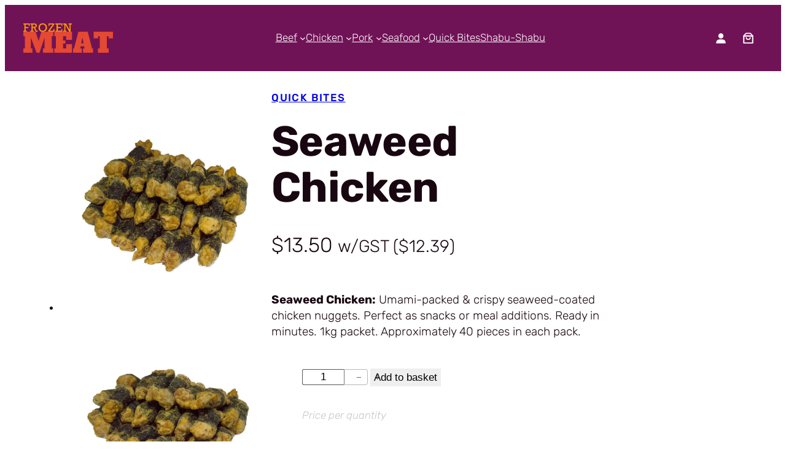

--- FILE ---
content_type: text/html; charset=utf-8
request_url: https://frozenmeat.sg/product/seaweed-chicken/
body_size: 34679
content:
<!DOCTYPE html>
<html lang="en-GB">
<head>
	<meta charset="UTF-8" />
	<meta name="viewport" content="width=device-width, initial-scale=1" />
	<style>img:is([sizes="auto" i], [sizes^="auto," i]) { contain-intrinsic-size: 3000px 1500px }</style>
	<script>window._wca = window._wca || [];</script>
<title>Seaweed Chicken  - FrozenMeat.sg</title>
<style>.flying-press-lazy-bg{background-image:none!important;}</style>


<meta name="description" content="Seaweed Chicken: Umami-packed &amp; crispy seaweed-coated chicken nuggets. Perfect as snacks or meal additions. Ready in minutes. 1kg packet. Approximately 40 pieces in each pack.">
<meta name="robots" content="index, follow, max-snippet:-1, max-image-preview:large, max-video-preview:-1">
<link rel="canonical" href="https://frozenmeat.sg/product/seaweed-chicken/">
<meta property="og:url" content="https://frozenmeat.sg/product/seaweed-chicken/">
<meta property="og:site_name" content="FrozenMeat.sg">
<meta property="og:locale" content="en_GB">
<meta property="og:type" content="og:product">
<meta property="og:title" content="Seaweed Chicken  - FrozenMeat.sg">
<meta property="og:description" content="Seaweed Chicken: Umami-packed &amp; crispy seaweed-coated chicken nuggets. Perfect as snacks or meal additions. Ready in minutes. 1kg packet. Approximately 40 pieces in each pack.">
<meta property="og:image" content="https://frozenmeat.sg/wp-content/uploads/seaweed-chicken-1pkt-4.jpg">
<meta property="og:image:secure_url" content="https://frozenmeat.sg/wp-content/uploads/seaweed-chicken-1pkt-4.jpg">
<meta property="og:image:width" content="1000">
<meta property="og:image:height" content="1000">
<meta property="og:image:alt" content="Seaweed Chicken 1pkt 4">
<meta property="fb:pages" content="">
<meta property="fb:admins" content="">
<meta property="fb:app_id" content="">
<meta name="twitter:card" content="summary">
<meta name="twitter:title" content="Seaweed Chicken  - FrozenMeat.sg">
<meta name="twitter:description" content="Seaweed Chicken: Umami-packed &amp; crispy seaweed-coated chicken nuggets. Perfect as snacks or meal additions. Ready in minutes. 1kg packet. Approximately 40 pieces in each pack.">
<meta name="twitter:image" content="https://frozenmeat.sg/wp-content/uploads/seaweed-chicken-1pkt-4.jpg">
<link rel='dns-prefetch' href='//stats.wp.com' />
<link rel="alternate" type="application/rss+xml" title="FrozenMeat.sg &raquo; Feed" href="https://frozenmeat.sg/feed/" />
<link rel="alternate" type="application/rss+xml" title="FrozenMeat.sg &raquo; Comments Feed" href="https://frozenmeat.sg/comments/feed/" />
<script>
window._wpemojiSettings = {"baseUrl":"https:\/\/s.w.org\/images\/core\/emoji\/16.0.1\/72x72\/","ext":".png","svgUrl":"https:\/\/s.w.org\/images\/core\/emoji\/16.0.1\/svg\/","svgExt":".svg","source":{"concatemoji":"https:\/\/frozenmeat.sg\/wp-includes\/js\/wp-emoji-release.min.js?ver=6.8.3"}};
/*! This file is auto-generated */
!function(s,n){var o,i,e;function c(e){try{var t={supportTests:e,timestamp:(new Date).valueOf()};sessionStorage.setItem(o,JSON.stringify(t))}catch(e){}}function p(e,t,n){e.clearRect(0,0,e.canvas.width,e.canvas.height),e.fillText(t,0,0);var t=new Uint32Array(e.getImageData(0,0,e.canvas.width,e.canvas.height).data),a=(e.clearRect(0,0,e.canvas.width,e.canvas.height),e.fillText(n,0,0),new Uint32Array(e.getImageData(0,0,e.canvas.width,e.canvas.height).data));return t.every(function(e,t){return e===a[t]})}function u(e,t){e.clearRect(0,0,e.canvas.width,e.canvas.height),e.fillText(t,0,0);for(var n=e.getImageData(16,16,1,1),a=0;a<n.data.length;a++)if(0!==n.data[a])return!1;return!0}function f(e,t,n,a){switch(t){case"flag":return n(e,"\ud83c\udff3\ufe0f\u200d\u26a7\ufe0f","\ud83c\udff3\ufe0f\u200b\u26a7\ufe0f")?!1:!n(e,"\ud83c\udde8\ud83c\uddf6","\ud83c\udde8\u200b\ud83c\uddf6")&&!n(e,"\ud83c\udff4\udb40\udc67\udb40\udc62\udb40\udc65\udb40\udc6e\udb40\udc67\udb40\udc7f","\ud83c\udff4\u200b\udb40\udc67\u200b\udb40\udc62\u200b\udb40\udc65\u200b\udb40\udc6e\u200b\udb40\udc67\u200b\udb40\udc7f");case"emoji":return!a(e,"\ud83e\udedf")}return!1}function g(e,t,n,a){var r="undefined"!=typeof WorkerGlobalScope&&self instanceof WorkerGlobalScope?new OffscreenCanvas(300,150):s.createElement("canvas"),o=r.getContext("2d",{willReadFrequently:!0}),i=(o.textBaseline="top",o.font="600 32px Arial",{});return e.forEach(function(e){i[e]=t(o,e,n,a)}),i}function t(e){var t=s.createElement("script");t.src=e,t.defer=!0,s.head.appendChild(t)}"undefined"!=typeof Promise&&(o="wpEmojiSettingsSupports",i=["flag","emoji"],n.supports={everything:!0,everythingExceptFlag:!0},e=new Promise(function(e){s.addEventListener("DOMContentLoaded",e,{once:!0})}),new Promise(function(t){var n=function(){try{var e=JSON.parse(sessionStorage.getItem(o));if("object"==typeof e&&"number"==typeof e.timestamp&&(new Date).valueOf()<e.timestamp+604800&&"object"==typeof e.supportTests)return e.supportTests}catch(e){}return null}();if(!n){if("undefined"!=typeof Worker&&"undefined"!=typeof OffscreenCanvas&&"undefined"!=typeof URL&&URL.createObjectURL&&"undefined"!=typeof Blob)try{var e="postMessage("+g.toString()+"("+[JSON.stringify(i),f.toString(),p.toString(),u.toString()].join(",")+"));",a=new Blob([e],{type:"text/javascript"}),r=new Worker(URL.createObjectURL(a),{name:"wpTestEmojiSupports"});return void(r.onmessage=function(e){c(n=e.data),r.terminate(),t(n)})}catch(e){}c(n=g(i,f,p,u))}t(n)}).then(function(e){for(var t in e)n.supports[t]=e[t],n.supports.everything=n.supports.everything&&n.supports[t],"flag"!==t&&(n.supports.everythingExceptFlag=n.supports.everythingExceptFlag&&n.supports[t]);n.supports.everythingExceptFlag=n.supports.everythingExceptFlag&&!n.supports.flag,n.DOMReady=!1,n.readyCallback=function(){n.DOMReady=!0}}).then(function(){return e}).then(function(){var e;n.supports.everything||(n.readyCallback(),(e=n.source||{}).concatemoji?t(e.concatemoji):e.wpemoji&&e.twemoji&&(t(e.twemoji),t(e.wpemoji)))}))}((window,document),window._wpemojiSettings);
</script>
<link rel='stylesheet' id='wc-points-and-rewards-blocks-integration-css' href='https://frozenmeat.sg/wp-content/plugins/woocommerce-points-and-rewards/build/style-index.css?ver=1.8.18' media='all' />
<link rel='stylesheet' id='iconic-wds-blocks-integration-css' href='https://frozenmeat.sg/wp-content/plugins/iconic-woo-delivery-slots/blocks/build/checkout-fields-block-frontend.css?ver=2.8.2' media='all' />
<link rel='stylesheet' id='jckwds-style-css' href='https://frozenmeat.sg/wp-content/plugins/iconic-woo-delivery-slots//assets/frontend/css/main.min.css?ver=2.8.2' media='all' />
<style id='wp-block-site-logo-inline-css'>.wp-block-site-logo{box-sizing:border-box;line-height:0}.wp-block-site-logo a{display:inline-block;line-height:0}.wp-block-site-logo.is-default-size img{height:auto;width:120px}.wp-block-site-logo img{height:auto;max-width:100%}.wp-block-site-logo a,.wp-block-site-logo img{border-radius:inherit}.wp-block-site-logo.aligncenter{margin-left:auto;margin-right:auto;text-align:center}:root :where(.wp-block-site-logo.is-style-rounded){border-radius:9999px}</style>
<style id='wp-block-group-inline-css'>.wp-block-group{box-sizing:border-box}:where(.wp-block-group.wp-block-group-is-layout-constrained){position:relative}</style>
<style id='wp-block-navigation-link-inline-css'>.wp-block-navigation .wp-block-navigation-item__label{overflow-wrap:break-word}.wp-block-navigation .wp-block-navigation-item__description{display:none}.link-ui-tools{border-top:1px solid #f0f0f0;padding:8px}.link-ui-block-inserter{padding-top:8px}.link-ui-block-inserter__back{margin-left:8px;text-transform:uppercase}</style>
<link rel='stylesheet' id='wp-block-navigation-css' href='https://frozenmeat.sg/wp-includes/blocks/navigation/style.min.css?ver=6.8.3' media='all' />
<link rel='stylesheet' id='wc-blocks-style-css' href='https://frozenmeat.sg/wp-content/plugins/woocommerce/assets/client/blocks/wc-blocks.css?ver=wc-10.2.2' media='all' />
<style id='wc-blocks-style-inline-css'>:root{--drawer-width: 480px}</style>
<link rel='stylesheet' id='wc-blocks-style-customer-account-css' href='https://frozenmeat.sg/wp-content/plugins/woocommerce/assets/client/blocks/customer-account.css?ver=wc-10.2.2' media='all' />
<style id='wp-block-spacer-inline-css'>.wp-block-spacer{clear:both}</style>
<style id='wp-block-paragraph-inline-css'>.is-small-text{font-size:.875em}.is-regular-text{font-size:1em}.is-large-text{font-size:2.25em}.is-larger-text{font-size:3em}.has-drop-cap:not(:focus):first-letter{float:left;font-size:8.4em;font-style:normal;font-weight:100;line-height:.68;margin:.05em .1em 0 0;text-transform:uppercase}body.rtl .has-drop-cap:not(:focus):first-letter{float:none;margin-left:.1em}p.has-drop-cap.has-background{overflow:hidden}:root :where(p.has-background){padding:1.25em 2.375em}:where(p.has-text-color:not(.has-link-color)) a{color:inherit}p.has-text-align-left[style*="writing-mode:vertical-lr"],p.has-text-align-right[style*="writing-mode:vertical-rl"]{rotate:180deg}</style>
<link rel='stylesheet' id='wc-blocks-style-mini-cart-contents-css' href='https://frozenmeat.sg/wp-content/plugins/woocommerce/assets/client/blocks/mini-cart-contents.css?ver=wc-10.2.2' media='all' />
<link rel='stylesheet' id='wc-blocks-packages-style-css' href='https://frozenmeat.sg/wp-content/plugins/woocommerce/assets/client/blocks/packages-style.css?ver=wc-10.2.2' media='all' />
<link rel='stylesheet' id='wc-blocks-style-mini-cart-css' href='https://frozenmeat.sg/wp-content/plugins/woocommerce/assets/client/blocks/mini-cart.css?ver=wc-10.2.2' media='all' />
<link rel='stylesheet' id='wc-blocks-style-store-notices-css' href='https://frozenmeat.sg/wp-content/plugins/woocommerce/assets/client/blocks/store-notices.css?ver=wc-10.2.2' media='all' />
<link rel='stylesheet' id='wc-blocks-style-product-sale-badge-css' href='https://frozenmeat.sg/wp-content/plugins/woocommerce/assets/client/blocks/product-sale-badge.css?ver=wc-10.2.2' media='all' />
<style id='woocommerce-product-gallery-large-image-next-previous-style-inline-css'>@keyframes wc-skeleton-shimmer{to{transform:translateX(100%)}}:where(.wc-block-next-previous-buttons)[hidden]{display:none!important}:where(.wc-block-next-previous-buttons__icon){color:inherit}:where(.wc-block-next-previous-buttons__icon--left){padding:2px 2px 0 0}:where(.wc-block-next-previous-buttons__icon--right){padding:2px 0 0 2px}:where(.rtl) :where(.wc-block-next-previous-buttons__icon--left){padding:2px 0 0 2px}:where(.rtl) :where(.wc-block-next-previous-buttons__icon--right){padding:2px 2px 0 0}:where(.wc-block-next-previous-buttons__button){background:#fff;border:none;cursor:pointer;font-size:12px;height:40px;outline-offset:-2px;padding:0;pointer-events:all;width:40px;z-index:22}:where(.wc-block-next-previous-buttons__button[aria-disabled=true]){cursor:not-allowed}:where(.wc-block-next-previous-buttons__button[aria-disabled=true]) :where(.wc-block-next-previous-buttons__icon){opacity:30%}</style>
<link rel='stylesheet' id='woocommerce-product-gallery-style-css' href='https://frozenmeat.sg/wp-content/plugins/woocommerce/assets/client/blocks/woocommerce/product-gallery-style.css?ver=6.8.3' media='all' />
<style id='wp-block-post-terms-inline-css'>.wp-block-post-terms{box-sizing:border-box}.wp-block-post-terms .wp-block-post-terms__separator{white-space:pre-wrap}</style>
<style id='wp-block-post-title-inline-css'>.wp-block-post-title{box-sizing:border-box;word-break:break-word}.wp-block-post-title :where(a){display:inline-block;font-family:inherit;font-size:inherit;font-style:inherit;font-weight:inherit;letter-spacing:inherit;line-height:inherit;text-decoration:inherit}</style>
<link rel='stylesheet' id='wc-blocks-style-product-summary-css' href='https://frozenmeat.sg/wp-content/plugins/woocommerce/assets/client/blocks/product-summary.css?ver=wc-10.2.2' media='all' />
<style id='woocommerce-add-to-cart-with-options-quantity-selector-style-inline-css'>@keyframes wc-skeleton-shimmer{to{transform:translateX(100%)}}.wc-block-components-quantity-selector{border-radius:4px;box-sizing:content-box;display:flex;margin:0 0 .25em;position:relative;width:107px}.wc-block-components-quantity-selector:after{border:1px solid;border-radius:4px;bottom:0;content:"";left:0;opacity:.3;pointer-events:none;position:absolute;right:0;top:0}.wc-block-components-quantity-selector input.wc-block-components-quantity-selector__input{appearance:textfield;background:transparent;border:0;box-shadow:none;color:currentColor;flex:1 1 auto;font-size:1em;font-weight:600;line-height:1;margin:0;min-width:40px;order:2;padding:.4em 0;text-align:center;vertical-align:middle}.wc-block-components-quantity-selector input.wc-block-components-quantity-selector__input:focus{box-shadow:inset 0 0 1px 1px currentColor;outline:none}.wc-block-components-quantity-selector input.wc-block-components-quantity-selector__input:disabled{opacity:.6}.wc-block-components-quantity-selector input::-webkit-inner-spin-button,.wc-block-components-quantity-selector input::-webkit-outer-spin-button{-webkit-appearance:none;margin:0}.wc-block-components-quantity-selector .wc-block-components-quantity-selector__button{background:none transparent;border:0;box-shadow:none;color:currentColor;cursor:pointer;font-size:.9em;font-style:normal;font-weight:400;margin:0;min-width:30px;opacity:.6;padding:0;text-align:center;text-decoration:none}.wc-block-components-quantity-selector .wc-block-components-quantity-selector__button:focus{box-shadow:inset 0 0 1px 1px currentColor;outline:none}.wc-block-components-quantity-selector .wc-block-components-quantity-selector__button:focus,.wc-block-components-quantity-selector .wc-block-components-quantity-selector__button:hover{opacity:1}.wc-block-components-quantity-selector .wc-block-components-quantity-selector__button:disabled{box-shadow:none;cursor:default;opacity:.6}.wc-block-components-quantity-selector>.wc-block-components-quantity-selector__button--minus{border-radius:4px 0 0 4px;order:1}.wc-block-components-quantity-selector>.wc-block-components-quantity-selector__button--plus{border-radius:0 4px 4px 0;order:3}.wc-block-components-quantity-selector[hidden]{display:none}.theme-twentyseventeen .wc-block-components-quantity-selector .wc-block-components-quantity-selector__button:focus,.theme-twentyseventeen .wc-block-components-quantity-selector .wc-block-components-quantity-selector__button:hover{background:none transparent}</style>
<style id='wp-block-button-inline-css'>.wp-block-button__link{align-content:center;box-sizing:border-box;cursor:pointer;display:inline-block;height:100%;text-align:center;word-break:break-word}.wp-block-button__link.aligncenter{text-align:center}.wp-block-button__link.alignright{text-align:right}:where(.wp-block-button__link){border-radius:9999px;box-shadow:none;padding:calc(.667em + 2px) calc(1.333em + 2px);text-decoration:none}.wp-block-button[style*=text-decoration] .wp-block-button__link{text-decoration:inherit}.wp-block-buttons>.wp-block-button.has-custom-width{max-width:none}.wp-block-buttons>.wp-block-button.has-custom-width .wp-block-button__link{width:100%}.wp-block-buttons>.wp-block-button.has-custom-font-size .wp-block-button__link{font-size:inherit}.wp-block-buttons>.wp-block-button.wp-block-button__width-25{width:calc(25% - var(--wp--style--block-gap, .5em)*.75)}.wp-block-buttons>.wp-block-button.wp-block-button__width-50{width:calc(50% - var(--wp--style--block-gap, .5em)*.5)}.wp-block-buttons>.wp-block-button.wp-block-button__width-75{width:calc(75% - var(--wp--style--block-gap, .5em)*.25)}.wp-block-buttons>.wp-block-button.wp-block-button__width-100{flex-basis:100%;width:100%}.wp-block-buttons.is-vertical>.wp-block-button.wp-block-button__width-25{width:25%}.wp-block-buttons.is-vertical>.wp-block-button.wp-block-button__width-50{width:50%}.wp-block-buttons.is-vertical>.wp-block-button.wp-block-button__width-75{width:75%}.wp-block-button.is-style-squared,.wp-block-button__link.wp-block-button.is-style-squared{border-radius:0}.wp-block-button.no-border-radius,.wp-block-button__link.no-border-radius{border-radius:0!important}:root :where(.wp-block-button .wp-block-button__link.is-style-outline),:root :where(.wp-block-button.is-style-outline>.wp-block-button__link){border:2px solid;padding:.667em 1.333em}:root :where(.wp-block-button .wp-block-button__link.is-style-outline:not(.has-text-color)),:root :where(.wp-block-button.is-style-outline>.wp-block-button__link:not(.has-text-color)){color:currentColor}:root :where(.wp-block-button .wp-block-button__link.is-style-outline:not(.has-background)),:root :where(.wp-block-button.is-style-outline>.wp-block-button__link:not(.has-background)){background-color:initial;background-image:none}</style>
<link rel='stylesheet' id='woocommerce-product-button-style-css' href='https://frozenmeat.sg/wp-content/plugins/woocommerce/assets/client/blocks/woocommerce/product-button-style.css?ver=6.8.3' media='all' />
<style id='woocommerce-add-to-cart-with-options-style-inline-css'>@keyframes wc-skeleton-shimmer{to{transform:translateX(100%)}}:where(.wc-block-add-to-cart-with-options) :where(.quantity){align-items:stretch;display:inline-flex}:where(.wc-block-add-to-cart-with-options) :where(.quantity .input-text){font-size:var(--wp--preset--font-size--small);padding:.9rem 1.1rem}:where(.wc-block-add-to-cart-with-options-grouped-product-item-selector) .wc-block-components-quantity-selector.wc-block-components-quantity-selector,:where(.wc-block-add-to-cart-with-options__quantity-selector) .wc-block-components-quantity-selector.wc-block-components-quantity-selector{display:inline-flex;margin-bottom:0;margin-right:0;width:unset}:where(.wc-block-add-to-cart-with-options-grouped-product-item-selector) :where(.wc-block-components-quantity-selector):after,:where(.wc-block-add-to-cart-with-options__quantity-selector) :where(.wc-block-components-quantity-selector):after{border:1px solid;opacity:.3}:where(.wc-block-add-to-cart-with-options-grouped-product-item-selector) :where(.wc-block-components-quantity-selector) :where(.input-text),:where(.wc-block-add-to-cart-with-options__quantity-selector) :where(.wc-block-components-quantity-selector) :where(.input-text){font-size:inherit}:where(.wc-block-add-to-cart-with-options-grouped-product-item-selector) :where(.wc-block-components-quantity-selector) :where(input[type=number].qty),:where(.wc-block-add-to-cart-with-options__quantity-selector) :where(.wc-block-components-quantity-selector) :where(input[type=number].qty){-moz-appearance:textfield;background-color:transparent;border:unset;box-sizing:content-box;color:currentColor;font-size:.8em;font-weight:600;margin:0;margin-right:unset;max-width:3.631em;order:2;padding:.7rem 0;text-align:center}:where(.wc-block-add-to-cart-with-options-grouped-product-item-selector) :where(.wc-block-components-quantity-selector) :where(input[type=number].qty):focus,:where(.wc-block-add-to-cart-with-options__quantity-selector) :where(.wc-block-components-quantity-selector) :where(input[type=number].qty):focus{border-radius:unset}:where(.wc-block-add-to-cart-with-options-grouped-product-item-selector) :where(.wc-block-components-quantity-selector) :where(input[type=number]::-webkit-inner-spin-button),:where(.wc-block-add-to-cart-with-options-grouped-product-item-selector) :where(.wc-block-components-quantity-selector) :where(input[type=number]::-webkit-outer-spin-button),:where(.wc-block-add-to-cart-with-options__quantity-selector) :where(.wc-block-components-quantity-selector) :where(input[type=number]::-webkit-inner-spin-button),:where(.wc-block-add-to-cart-with-options__quantity-selector) :where(.wc-block-components-quantity-selector) :where(input[type=number]::-webkit-outer-spin-button){-webkit-appearance:none;margin:0}:where(.wc-block-add-to-cart-with-options.is-invalid) .wp-block-woocommerce-product-button .wc-block-components-product-button__button{cursor:not-allowed;opacity:.5}</style>
<style id='wp-block-columns-inline-css'>.wp-block-columns{align-items:normal!important;box-sizing:border-box;display:flex;flex-wrap:wrap!important}@media (min-width:782px){.wp-block-columns{flex-wrap:nowrap!important}}.wp-block-columns.are-vertically-aligned-top{align-items:flex-start}.wp-block-columns.are-vertically-aligned-center{align-items:center}.wp-block-columns.are-vertically-aligned-bottom{align-items:flex-end}@media (max-width:781px){.wp-block-columns:not(.is-not-stacked-on-mobile)>.wp-block-column{flex-basis:100%!important}}@media (min-width:782px){.wp-block-columns:not(.is-not-stacked-on-mobile)>.wp-block-column{flex-basis:0;flex-grow:1}.wp-block-columns:not(.is-not-stacked-on-mobile)>.wp-block-column[style*=flex-basis]{flex-grow:0}}.wp-block-columns.is-not-stacked-on-mobile{flex-wrap:nowrap!important}.wp-block-columns.is-not-stacked-on-mobile>.wp-block-column{flex-basis:0;flex-grow:1}.wp-block-columns.is-not-stacked-on-mobile>.wp-block-column[style*=flex-basis]{flex-grow:0}:where(.wp-block-columns){margin-bottom:1.75em}:where(.wp-block-columns.has-background){padding:1.25em 2.375em}.wp-block-column{flex-grow:1;min-width:0;overflow-wrap:break-word;word-break:break-word}.wp-block-column.is-vertically-aligned-top{align-self:flex-start}.wp-block-column.is-vertically-aligned-center{align-self:center}.wp-block-column.is-vertically-aligned-bottom{align-self:flex-end}.wp-block-column.is-vertically-aligned-stretch{align-self:stretch}.wp-block-column.is-vertically-aligned-bottom,.wp-block-column.is-vertically-aligned-center,.wp-block-column.is-vertically-aligned-top{width:100%}</style>
<link rel='stylesheet' id='wc-blocks-style-product-details-css' href='https://frozenmeat.sg/wp-content/plugins/woocommerce/assets/client/blocks/product-details.css?ver=wc-10.2.2' media='all' />
<style id='outermost-icon-block-style-inline-css'>.wp-block-outermost-icon-block{display:flex;line-height:0}.wp-block-outermost-icon-block.has-border-color{border:none}.wp-block-outermost-icon-block .has-icon-color svg,.wp-block-outermost-icon-block.has-icon-color svg{color:currentColor}.wp-block-outermost-icon-block .has-icon-color:not(.has-no-icon-fill-color) svg,.wp-block-outermost-icon-block.has-icon-color:not(.has-no-icon-fill-color) svg{fill:currentColor}.wp-block-outermost-icon-block .icon-container{box-sizing:border-box}.wp-block-outermost-icon-block a,.wp-block-outermost-icon-block svg{height:100%;transition:transform .1s ease-in-out;width:100%}.wp-block-outermost-icon-block a:hover{transform:scale(1.1)}.wp-block-outermost-icon-block svg{transform:rotate(var(--outermost--icon-block--transform-rotate,0deg)) scaleX(var(--outermost--icon-block--transform-scale-x,1)) scaleY(var(--outermost--icon-block--transform-scale-y,1))}.wp-block-outermost-icon-block .rotate-90,.wp-block-outermost-icon-block.rotate-90{--outermost--icon-block--transform-rotate:90deg}.wp-block-outermost-icon-block .rotate-180,.wp-block-outermost-icon-block.rotate-180{--outermost--icon-block--transform-rotate:180deg}.wp-block-outermost-icon-block .rotate-270,.wp-block-outermost-icon-block.rotate-270{--outermost--icon-block--transform-rotate:270deg}.wp-block-outermost-icon-block .flip-horizontal,.wp-block-outermost-icon-block.flip-horizontal{--outermost--icon-block--transform-scale-x:-1}.wp-block-outermost-icon-block .flip-vertical,.wp-block-outermost-icon-block.flip-vertical{--outermost--icon-block--transform-scale-y:-1}.wp-block-outermost-icon-block .flip-vertical.flip-horizontal,.wp-block-outermost-icon-block.flip-vertical.flip-horizontal{--outermost--icon-block--transform-scale-x:-1;--outermost--icon-block--transform-scale-y:-1}</style>
<style id='wp-emoji-styles-inline-css'>img.wp-smiley, img.emoji {
		display: inline !important;
		border: none !important;
		box-shadow: none !important;
		height: 1em !important;
		width: 1em !important;
		margin: 0 0.07em !important;
		vertical-align: -0.1em !important;
		background: none !important;
		padding: 0 !important;
	}</style>
<style id='wp-block-library-inline-css'>:root{--wp-admin-theme-color:#007cba;--wp-admin-theme-color--rgb:0,124,186;--wp-admin-theme-color-darker-10:#006ba1;--wp-admin-theme-color-darker-10--rgb:0,107,161;--wp-admin-theme-color-darker-20:#005a87;--wp-admin-theme-color-darker-20--rgb:0,90,135;--wp-admin-border-width-focus:2px;--wp-block-synced-color:#7a00df;--wp-block-synced-color--rgb:122,0,223;--wp-bound-block-color:var(--wp-block-synced-color)}@media (min-resolution:192dpi){:root{--wp-admin-border-width-focus:1.5px}}.wp-element-button{cursor:pointer}:root{--wp--preset--font-size--normal:16px;--wp--preset--font-size--huge:42px}:root .has-very-light-gray-background-color{background-color:#eee}:root .has-very-dark-gray-background-color{background-color:#313131}:root .has-very-light-gray-color{color:#eee}:root .has-very-dark-gray-color{color:#313131}:root .has-vivid-green-cyan-to-vivid-cyan-blue-gradient-background{background:linear-gradient(135deg,#00d084,#0693e3)}:root .has-purple-crush-gradient-background{background:linear-gradient(135deg,#34e2e4,#4721fb 50%,#ab1dfe)}:root .has-hazy-dawn-gradient-background{background:linear-gradient(135deg,#faaca8,#dad0ec)}:root .has-subdued-olive-gradient-background{background:linear-gradient(135deg,#fafae1,#67a671)}:root .has-atomic-cream-gradient-background{background:linear-gradient(135deg,#fdd79a,#004a59)}:root .has-nightshade-gradient-background{background:linear-gradient(135deg,#330968,#31cdcf)}:root .has-midnight-gradient-background{background:linear-gradient(135deg,#020381,#2874fc)}.has-regular-font-size{font-size:1em}.has-larger-font-size{font-size:2.625em}.has-normal-font-size{font-size:var(--wp--preset--font-size--normal)}.has-huge-font-size{font-size:var(--wp--preset--font-size--huge)}.has-text-align-center{text-align:center}.has-text-align-left{text-align:left}.has-text-align-right{text-align:right}#end-resizable-editor-section{display:none}.aligncenter{clear:both}.items-justified-left{justify-content:flex-start}.items-justified-center{justify-content:center}.items-justified-right{justify-content:flex-end}.items-justified-space-between{justify-content:space-between}.screen-reader-text{border:0;clip-path:inset(50%);height:1px;margin:-1px;overflow:hidden;padding:0;position:absolute;width:1px;word-wrap:normal!important}.screen-reader-text:focus{background-color:#ddd;clip-path:none;color:#444;display:block;font-size:1em;height:auto;left:5px;line-height:normal;padding:15px 23px 14px;text-decoration:none;top:5px;width:auto;z-index:100000}html :where(.has-border-color){border-style:solid}html :where([style*=border-top-color]){border-top-style:solid}html :where([style*=border-right-color]){border-right-style:solid}html :where([style*=border-bottom-color]){border-bottom-style:solid}html :where([style*=border-left-color]){border-left-style:solid}html :where([style*=border-width]){border-style:solid}html :where([style*=border-top-width]){border-top-style:solid}html :where([style*=border-right-width]){border-right-style:solid}html :where([style*=border-bottom-width]){border-bottom-style:solid}html :where([style*=border-left-width]){border-left-style:solid}html :where(img[class*=wp-image-]){height:auto;max-width:100%}:where(figure){margin:0 0 1em}html :where(.is-position-sticky){--wp-admin--admin-bar--position-offset:var(--wp-admin--admin-bar--height,0px)}@media screen and (max-width:600px){html :where(.is-position-sticky){--wp-admin--admin-bar--position-offset:0px}}</style>
<style id='global-styles-inline-css'>:root{--wp--preset--aspect-ratio--square: 1;--wp--preset--aspect-ratio--4-3: 4/3;--wp--preset--aspect-ratio--3-4: 3/4;--wp--preset--aspect-ratio--3-2: 3/2;--wp--preset--aspect-ratio--2-3: 2/3;--wp--preset--aspect-ratio--16-9: 16/9;--wp--preset--aspect-ratio--9-16: 9/16;--wp--preset--color--black: #000000;--wp--preset--color--cyan-bluish-gray: #abb8c3;--wp--preset--color--white: #ffffff;--wp--preset--color--pale-pink: #f78da7;--wp--preset--color--vivid-red: #cf2e2e;--wp--preset--color--luminous-vivid-orange: #ff6900;--wp--preset--color--luminous-vivid-amber: #fcb900;--wp--preset--color--light-green-cyan: #7bdcb5;--wp--preset--color--vivid-green-cyan: #00d084;--wp--preset--color--pale-cyan-blue: #8ed1fc;--wp--preset--color--vivid-cyan-blue: #0693e3;--wp--preset--color--vivid-purple: #9b51e0;--wp--preset--color--theme-1: #FFFFFF;--wp--preset--color--theme-2: #180710;--wp--preset--color--theme-3: #F2F1EB;--wp--preset--color--theme-4: #288ae0;--wp--preset--color--theme-5: #130211;--wp--preset--color--custom-pansy-purple: #701356;--wp--preset--color--custom-isabelline: #f2f1ec;--wp--preset--color--custom-alto: #e9dee7;--wp--preset--color--custom-hint-of-red: #faf8f9;--wp--preset--color--custom-spindle: #b7d1f6;--wp--preset--color--custom-silver: #c8c5c5;--wp--preset--color--custom-romance: #fcfeff;--wp--preset--color--custom-curious-blue: #288ae0;--wp--preset--color--custom-yellow-sea: #f1a139;--wp--preset--gradient--vivid-cyan-blue-to-vivid-purple: linear-gradient(135deg,rgba(6,147,227,1) 0%,rgb(155,81,224) 100%);--wp--preset--gradient--light-green-cyan-to-vivid-green-cyan: linear-gradient(135deg,rgb(122,220,180) 0%,rgb(0,208,130) 100%);--wp--preset--gradient--luminous-vivid-amber-to-luminous-vivid-orange: linear-gradient(135deg,rgba(252,185,0,1) 0%,rgba(255,105,0,1) 100%);--wp--preset--gradient--luminous-vivid-orange-to-vivid-red: linear-gradient(135deg,rgba(255,105,0,1) 0%,rgb(207,46,46) 100%);--wp--preset--gradient--very-light-gray-to-cyan-bluish-gray: linear-gradient(135deg,rgb(238,238,238) 0%,rgb(169,184,195) 100%);--wp--preset--gradient--cool-to-warm-spectrum: linear-gradient(135deg,rgb(74,234,220) 0%,rgb(151,120,209) 20%,rgb(207,42,186) 40%,rgb(238,44,130) 60%,rgb(251,105,98) 80%,rgb(254,248,76) 100%);--wp--preset--gradient--blush-light-purple: linear-gradient(135deg,rgb(255,206,236) 0%,rgb(152,150,240) 100%);--wp--preset--gradient--blush-bordeaux: linear-gradient(135deg,rgb(254,205,165) 0%,rgb(254,45,45) 50%,rgb(107,0,62) 100%);--wp--preset--gradient--luminous-dusk: linear-gradient(135deg,rgb(255,203,112) 0%,rgb(199,81,192) 50%,rgb(65,88,208) 100%);--wp--preset--gradient--pale-ocean: linear-gradient(135deg,rgb(255,245,203) 0%,rgb(182,227,212) 50%,rgb(51,167,181) 100%);--wp--preset--gradient--electric-grass: linear-gradient(135deg,rgb(202,248,128) 0%,rgb(113,206,126) 100%);--wp--preset--gradient--midnight: linear-gradient(135deg,rgb(2,3,129) 0%,rgb(40,116,252) 100%);--wp--preset--gradient--gradient-text-transparent: linear-gradient(to bottom, var(--wp--preset--color--theme-2) -50%, transparent 50%);--wp--preset--gradient--gradient-1-2: linear-gradient(to bottom, var(--wp--preset--color--theme-1) 0%, var(--wp--preset--color--theme-2) 100%);--wp--preset--gradient--gradient-1-3: linear-gradient(to bottom, var(--wp--preset--color--theme-1) 0%, var(--wp--preset--color--theme-3) 100%);--wp--preset--gradient--gradient-1-4: linear-gradient(to bottom, var(--wp--preset--color--theme-1) 0%, var(--wp--preset--color--theme-4) 100%);--wp--preset--gradient--gradient-1-5: linear-gradient(to bottom, var(--wp--preset--color--theme-1) 0%, var(--wp--preset--color--theme-5) 100%);--wp--preset--gradient--gradient-2-3: linear-gradient(to bottom, var(--wp--preset--color--theme-2) 0%, var(--wp--preset--color--theme-3) 100%);--wp--preset--gradient--gradient-2-4: linear-gradient(to bottom, var(--wp--preset--color--theme-2) 0%, var(--wp--preset--color--theme-4) 100%);--wp--preset--gradient--gradient-2-5: linear-gradient(to bottom, var(--wp--preset--color--theme-2) 0%, var(--wp--preset--color--theme-5) 100%);--wp--preset--gradient--gradient-3-4: linear-gradient(to bottom, var(--wp--preset--color--theme-3) 0%, var(--wp--preset--color--theme-4) 100%);--wp--preset--gradient--gradient-3-5: linear-gradient(to bottom, var(--wp--preset--color--theme-3) 0%, var(--wp--preset--color--theme-5) 100%);--wp--preset--gradient--gradient-4-5: linear-gradient(to bottom, var(--wp--preset--color--theme-4) 0%, var(--wp--preset--color--theme-5) 100%);--wp--preset--font-size--small: clamp(15px, 0.938rem + ((1vw - 3.2px) * 0.196), 17px);--wp--preset--font-size--medium: clamp(17px, 1.063rem + ((1vw - 3.2px) * 0.196), 19px);--wp--preset--font-size--large: clamp(22px, 1.375rem + ((1vw - 3.2px) * 1.176), 34px);--wp--preset--font-size--x-large: clamp(36px, 2.25rem + ((1vw - 3.2px) * 1.765), 54px);--wp--preset--font-size--xx-large: clamp(48px, 3rem + ((1vw - 3.2px) * 2.157), 70px);--wp--preset--font-family--rubik: "Rubik", sans-serif;--wp--preset--spacing--20: clamp(4px, 1vw, 10px);--wp--preset--spacing--30: clamp(10px, 2vw, 20px);--wp--preset--spacing--40: clamp(20px, 3vw, 30px);--wp--preset--spacing--50: clamp(30px, 5vw, 50px);--wp--preset--spacing--60: clamp(30px, 7vw, 70px);--wp--preset--spacing--70: clamp(50px, 7vw, 90px);--wp--preset--spacing--80: clamp(70px, 10vw, 140px);--wp--preset--shadow--natural: 6px 6px 9px rgba(0, 0, 0, 0.2);--wp--preset--shadow--deep: 12px 12px 50px rgba(0, 0, 0, 0.4);--wp--preset--shadow--sharp: 6px 6px 0px rgba(0, 0, 0, 0.2);--wp--preset--shadow--outlined: 6px 6px 0px -3px rgba(255, 255, 255, 1), 6px 6px rgba(0, 0, 0, 1);--wp--preset--shadow--crisp: 6px 6px 0px rgba(0, 0, 0, 1);--wp--custom--spacing-increment: 2.2;--wp--custom--spacing-unit: 10;}:root { --wp--style--global--content-size: 620px;--wp--style--global--wide-size: 1340px; }:where(body) { margin: 0; }.wp-site-blocks { padding-top: var(--wp--style--root--padding-top); padding-bottom: var(--wp--style--root--padding-bottom); }.has-global-padding { padding-right: var(--wp--style--root--padding-right); padding-left: var(--wp--style--root--padding-left); }.has-global-padding > .alignfull { margin-right: calc(var(--wp--style--root--padding-right) * -1); margin-left: calc(var(--wp--style--root--padding-left) * -1); }.has-global-padding :where(:not(.alignfull.is-layout-flow) > .has-global-padding:not(.wp-block-block, .alignfull)) { padding-right: 0; padding-left: 0; }.has-global-padding :where(:not(.alignfull.is-layout-flow) > .has-global-padding:not(.wp-block-block, .alignfull)) > .alignfull { margin-left: 0; margin-right: 0; }.wp-site-blocks > .alignleft { float: left; margin-right: 2em; }.wp-site-blocks > .alignright { float: right; margin-left: 2em; }.wp-site-blocks > .aligncenter { justify-content: center; margin-left: auto; margin-right: auto; }:where(.wp-site-blocks) > * { margin-block-start: var(--wp--preset--spacing--30); margin-block-end: 0; }:where(.wp-site-blocks) > :first-child { margin-block-start: 0; }:where(.wp-site-blocks) > :last-child { margin-block-end: 0; }:root { --wp--style--block-gap: var(--wp--preset--spacing--30); }:root :where(.is-layout-flow) > :first-child{margin-block-start: 0;}:root :where(.is-layout-flow) > :last-child{margin-block-end: 0;}:root :where(.is-layout-flow) > *{margin-block-start: var(--wp--preset--spacing--30);margin-block-end: 0;}:root :where(.is-layout-constrained) > :first-child{margin-block-start: 0;}:root :where(.is-layout-constrained) > :last-child{margin-block-end: 0;}:root :where(.is-layout-constrained) > *{margin-block-start: var(--wp--preset--spacing--30);margin-block-end: 0;}:root :where(.is-layout-flex){gap: var(--wp--preset--spacing--30);}:root :where(.is-layout-grid){gap: var(--wp--preset--spacing--30);}.is-layout-flow > .alignleft{float: left;margin-inline-start: 0;margin-inline-end: 2em;}.is-layout-flow > .alignright{float: right;margin-inline-start: 2em;margin-inline-end: 0;}.is-layout-flow > .aligncenter{margin-left: auto !important;margin-right: auto !important;}.is-layout-constrained > .alignleft{float: left;margin-inline-start: 0;margin-inline-end: 2em;}.is-layout-constrained > .alignright{float: right;margin-inline-start: 2em;margin-inline-end: 0;}.is-layout-constrained > .aligncenter{margin-left: auto !important;margin-right: auto !important;}.is-layout-constrained > :where(:not(.alignleft):not(.alignright):not(.alignfull)){max-width: var(--wp--style--global--content-size);margin-left: auto !important;margin-right: auto !important;}.is-layout-constrained > .alignwide{max-width: var(--wp--style--global--wide-size);}body .is-layout-flex{display: flex;}.is-layout-flex{flex-wrap: wrap;align-items: center;}.is-layout-flex > :is(*, div){margin: 0;}body .is-layout-grid{display: grid;}.is-layout-grid > :is(*, div){margin: 0;}body{background-color: var(--wp--preset--color--theme-1);color: var(--wp--preset--color--theme-2);font-family: var(--wp--preset--font-family--rubik);font-size: var(--wp--preset--font-size--small);font-style: normal;font-weight: 300;line-height: 1.65;--wp--style--root--padding-top: 0;--wp--style--root--padding-right: var(--wp--preset--spacing--50);--wp--style--root--padding-bottom: 0;--wp--style--root--padding-left: var(--wp--preset--spacing--50);}a:where(:not(.wp-element-button)){color: currentColor;text-decoration: underline;}h1, h2, h3, h4, h5, h6{font-family: var(--wp--preset--font-family--rubik);font-style: normal;font-weight: 700;}:root :where(h1.has-background , h2.has-background , h3.has-background , h4.has-background , h5.has-background , h6.has-background ){padding: 0;}h1{font-size: var(--wp--preset--font-size--xx-large);letter-spacing: -0.68px;line-height: 1.1;}h2{font-size: var(--wp--preset--font-size--x-large);letter-spacing: -0.52px;line-height: 1.1;}h3{font-size: var(--wp--preset--font-size--large);font-style: normal;font-weight: 500;letter-spacing: -0.2px;line-height: 1.1;}h4{font-size: var(--wp--preset--font-size--medium);font-style: normal;font-weight: 500;letter-spacing: -0.32px;line-height: 1.1;}h5{font-size: var(--wp--preset--font-size--medium);font-style: normal;font-weight: 600;letter-spacing: -0.32px;line-height: 1.1;}h6{font-size: var(--wp--preset--font-size--small);font-style: normal;font-weight: 600;letter-spacing: 1.3px;line-height: 1.2;text-transform: uppercase;}:root :where(.wp-element-button, .wp-block-button__link){background-color: #2273fe;border-radius: 0;border-width: 0;color: var(--wp--preset--color--theme-1);font-family: var(--wp--preset--font-family--rubik);font-size: var(--wp--preset--font-size--medium);font-style: normal;font-weight: 700;line-height: inherit;padding-top: 16px;padding-right: 24px;padding-bottom: 16px;padding-left: 24px;text-decoration: none;}:root :where(.wp-element-button:hover, .wp-block-button__link:hover){background-color: color-mix(in srgb, var(--wp--preset--color--theme-4) 85%, #000);color: var(--wp--preset--color--theme-1);}:root :where(.wp-element-caption, .wp-block-audio figcaption, .wp-block-embed figcaption, .wp-block-gallery figcaption, .wp-block-image figcaption, .wp-block-table figcaption, .wp-block-video figcaption){font-size: 14px;font-weight: 400;padding-top: 8px;}.has-black-color{color: var(--wp--preset--color--black) !important;}.has-cyan-bluish-gray-color{color: var(--wp--preset--color--cyan-bluish-gray) !important;}.has-white-color{color: var(--wp--preset--color--white) !important;}.has-pale-pink-color{color: var(--wp--preset--color--pale-pink) !important;}.has-vivid-red-color{color: var(--wp--preset--color--vivid-red) !important;}.has-luminous-vivid-orange-color{color: var(--wp--preset--color--luminous-vivid-orange) !important;}.has-luminous-vivid-amber-color{color: var(--wp--preset--color--luminous-vivid-amber) !important;}.has-light-green-cyan-color{color: var(--wp--preset--color--light-green-cyan) !important;}.has-vivid-green-cyan-color{color: var(--wp--preset--color--vivid-green-cyan) !important;}.has-pale-cyan-blue-color{color: var(--wp--preset--color--pale-cyan-blue) !important;}.has-vivid-cyan-blue-color{color: var(--wp--preset--color--vivid-cyan-blue) !important;}.has-vivid-purple-color{color: var(--wp--preset--color--vivid-purple) !important;}.has-theme-1-color{color: var(--wp--preset--color--theme-1) !important;}.has-theme-2-color{color: var(--wp--preset--color--theme-2) !important;}.has-theme-3-color{color: var(--wp--preset--color--theme-3) !important;}.has-theme-4-color{color: var(--wp--preset--color--theme-4) !important;}.has-theme-5-color{color: var(--wp--preset--color--theme-5) !important;}.has-custom-pansy-purple-color{color: var(--wp--preset--color--custom-pansy-purple) !important;}.has-custom-isabelline-color{color: var(--wp--preset--color--custom-isabelline) !important;}.has-custom-alto-color{color: var(--wp--preset--color--custom-alto) !important;}.has-custom-hint-of-red-color{color: var(--wp--preset--color--custom-hint-of-red) !important;}.has-custom-spindle-color{color: var(--wp--preset--color--custom-spindle) !important;}.has-custom-silver-color{color: var(--wp--preset--color--custom-silver) !important;}.has-custom-romance-color{color: var(--wp--preset--color--custom-romance) !important;}.has-custom-curious-blue-color{color: var(--wp--preset--color--custom-curious-blue) !important;}.has-custom-yellow-sea-color{color: var(--wp--preset--color--custom-yellow-sea) !important;}.has-black-background-color{background-color: var(--wp--preset--color--black) !important;}.has-cyan-bluish-gray-background-color{background-color: var(--wp--preset--color--cyan-bluish-gray) !important;}.has-white-background-color{background-color: var(--wp--preset--color--white) !important;}.has-pale-pink-background-color{background-color: var(--wp--preset--color--pale-pink) !important;}.has-vivid-red-background-color{background-color: var(--wp--preset--color--vivid-red) !important;}.has-luminous-vivid-orange-background-color{background-color: var(--wp--preset--color--luminous-vivid-orange) !important;}.has-luminous-vivid-amber-background-color{background-color: var(--wp--preset--color--luminous-vivid-amber) !important;}.has-light-green-cyan-background-color{background-color: var(--wp--preset--color--light-green-cyan) !important;}.has-vivid-green-cyan-background-color{background-color: var(--wp--preset--color--vivid-green-cyan) !important;}.has-pale-cyan-blue-background-color{background-color: var(--wp--preset--color--pale-cyan-blue) !important;}.has-vivid-cyan-blue-background-color{background-color: var(--wp--preset--color--vivid-cyan-blue) !important;}.has-vivid-purple-background-color{background-color: var(--wp--preset--color--vivid-purple) !important;}.has-theme-1-background-color{background-color: var(--wp--preset--color--theme-1) !important;}.has-theme-2-background-color{background-color: var(--wp--preset--color--theme-2) !important;}.has-theme-3-background-color{background-color: var(--wp--preset--color--theme-3) !important;}.has-theme-4-background-color{background-color: var(--wp--preset--color--theme-4) !important;}.has-theme-5-background-color{background-color: var(--wp--preset--color--theme-5) !important;}.has-custom-pansy-purple-background-color{background-color: var(--wp--preset--color--custom-pansy-purple) !important;}.has-custom-isabelline-background-color{background-color: var(--wp--preset--color--custom-isabelline) !important;}.has-custom-alto-background-color{background-color: var(--wp--preset--color--custom-alto) !important;}.has-custom-hint-of-red-background-color{background-color: var(--wp--preset--color--custom-hint-of-red) !important;}.has-custom-spindle-background-color{background-color: var(--wp--preset--color--custom-spindle) !important;}.has-custom-silver-background-color{background-color: var(--wp--preset--color--custom-silver) !important;}.has-custom-romance-background-color{background-color: var(--wp--preset--color--custom-romance) !important;}.has-custom-curious-blue-background-color{background-color: var(--wp--preset--color--custom-curious-blue) !important;}.has-custom-yellow-sea-background-color{background-color: var(--wp--preset--color--custom-yellow-sea) !important;}.has-black-border-color{border-color: var(--wp--preset--color--black) !important;}.has-cyan-bluish-gray-border-color{border-color: var(--wp--preset--color--cyan-bluish-gray) !important;}.has-white-border-color{border-color: var(--wp--preset--color--white) !important;}.has-pale-pink-border-color{border-color: var(--wp--preset--color--pale-pink) !important;}.has-vivid-red-border-color{border-color: var(--wp--preset--color--vivid-red) !important;}.has-luminous-vivid-orange-border-color{border-color: var(--wp--preset--color--luminous-vivid-orange) !important;}.has-luminous-vivid-amber-border-color{border-color: var(--wp--preset--color--luminous-vivid-amber) !important;}.has-light-green-cyan-border-color{border-color: var(--wp--preset--color--light-green-cyan) !important;}.has-vivid-green-cyan-border-color{border-color: var(--wp--preset--color--vivid-green-cyan) !important;}.has-pale-cyan-blue-border-color{border-color: var(--wp--preset--color--pale-cyan-blue) !important;}.has-vivid-cyan-blue-border-color{border-color: var(--wp--preset--color--vivid-cyan-blue) !important;}.has-vivid-purple-border-color{border-color: var(--wp--preset--color--vivid-purple) !important;}.has-theme-1-border-color{border-color: var(--wp--preset--color--theme-1) !important;}.has-theme-2-border-color{border-color: var(--wp--preset--color--theme-2) !important;}.has-theme-3-border-color{border-color: var(--wp--preset--color--theme-3) !important;}.has-theme-4-border-color{border-color: var(--wp--preset--color--theme-4) !important;}.has-theme-5-border-color{border-color: var(--wp--preset--color--theme-5) !important;}.has-custom-pansy-purple-border-color{border-color: var(--wp--preset--color--custom-pansy-purple) !important;}.has-custom-isabelline-border-color{border-color: var(--wp--preset--color--custom-isabelline) !important;}.has-custom-alto-border-color{border-color: var(--wp--preset--color--custom-alto) !important;}.has-custom-hint-of-red-border-color{border-color: var(--wp--preset--color--custom-hint-of-red) !important;}.has-custom-spindle-border-color{border-color: var(--wp--preset--color--custom-spindle) !important;}.has-custom-silver-border-color{border-color: var(--wp--preset--color--custom-silver) !important;}.has-custom-romance-border-color{border-color: var(--wp--preset--color--custom-romance) !important;}.has-custom-curious-blue-border-color{border-color: var(--wp--preset--color--custom-curious-blue) !important;}.has-custom-yellow-sea-border-color{border-color: var(--wp--preset--color--custom-yellow-sea) !important;}.has-vivid-cyan-blue-to-vivid-purple-gradient-background{background: var(--wp--preset--gradient--vivid-cyan-blue-to-vivid-purple) !important;}.has-light-green-cyan-to-vivid-green-cyan-gradient-background{background: var(--wp--preset--gradient--light-green-cyan-to-vivid-green-cyan) !important;}.has-luminous-vivid-amber-to-luminous-vivid-orange-gradient-background{background: var(--wp--preset--gradient--luminous-vivid-amber-to-luminous-vivid-orange) !important;}.has-luminous-vivid-orange-to-vivid-red-gradient-background{background: var(--wp--preset--gradient--luminous-vivid-orange-to-vivid-red) !important;}.has-very-light-gray-to-cyan-bluish-gray-gradient-background{background: var(--wp--preset--gradient--very-light-gray-to-cyan-bluish-gray) !important;}.has-cool-to-warm-spectrum-gradient-background{background: var(--wp--preset--gradient--cool-to-warm-spectrum) !important;}.has-blush-light-purple-gradient-background{background: var(--wp--preset--gradient--blush-light-purple) !important;}.has-blush-bordeaux-gradient-background{background: var(--wp--preset--gradient--blush-bordeaux) !important;}.has-luminous-dusk-gradient-background{background: var(--wp--preset--gradient--luminous-dusk) !important;}.has-pale-ocean-gradient-background{background: var(--wp--preset--gradient--pale-ocean) !important;}.has-electric-grass-gradient-background{background: var(--wp--preset--gradient--electric-grass) !important;}.has-midnight-gradient-background{background: var(--wp--preset--gradient--midnight) !important;}.has-gradient-text-transparent-gradient-background{background: var(--wp--preset--gradient--gradient-text-transparent) !important;}.has-gradient-1-2-gradient-background{background: var(--wp--preset--gradient--gradient-1-2) !important;}.has-gradient-1-3-gradient-background{background: var(--wp--preset--gradient--gradient-1-3) !important;}.has-gradient-1-4-gradient-background{background: var(--wp--preset--gradient--gradient-1-4) !important;}.has-gradient-1-5-gradient-background{background: var(--wp--preset--gradient--gradient-1-5) !important;}.has-gradient-2-3-gradient-background{background: var(--wp--preset--gradient--gradient-2-3) !important;}.has-gradient-2-4-gradient-background{background: var(--wp--preset--gradient--gradient-2-4) !important;}.has-gradient-2-5-gradient-background{background: var(--wp--preset--gradient--gradient-2-5) !important;}.has-gradient-3-4-gradient-background{background: var(--wp--preset--gradient--gradient-3-4) !important;}.has-gradient-3-5-gradient-background{background: var(--wp--preset--gradient--gradient-3-5) !important;}.has-gradient-4-5-gradient-background{background: var(--wp--preset--gradient--gradient-4-5) !important;}.has-small-font-size{font-size: var(--wp--preset--font-size--small) !important;}.has-medium-font-size{font-size: var(--wp--preset--font-size--medium) !important;}.has-large-font-size{font-size: var(--wp--preset--font-size--large) !important;}.has-x-large-font-size{font-size: var(--wp--preset--font-size--x-large) !important;}.has-xx-large-font-size{font-size: var(--wp--preset--font-size--xx-large) !important;}.has-rubik-font-family{font-family: var(--wp--preset--font-family--rubik) !important;}
:root :where(.wp-block-button .wp-block-button__link){border-radius: 999px;font-size: clamp(14px, 0.875rem + ((1vw - 3.2px) * 0.392), 18px);letter-spacing: -0.36px;line-height: 1.1;}
:root :where(.wp-block-columns-is-layout-flow) > :first-child{margin-block-start: 0;}:root :where(.wp-block-columns-is-layout-flow) > :last-child{margin-block-end: 0;}:root :where(.wp-block-columns-is-layout-flow) > *{margin-block-start: var(--wp--preset--spacing--30) var(--wp--preset--spacing--40);margin-block-end: 0;}:root :where(.wp-block-columns-is-layout-constrained) > :first-child{margin-block-start: 0;}:root :where(.wp-block-columns-is-layout-constrained) > :last-child{margin-block-end: 0;}:root :where(.wp-block-columns-is-layout-constrained) > *{margin-block-start: var(--wp--preset--spacing--30) var(--wp--preset--spacing--40);margin-block-end: 0;}:root :where(.wp-block-columns-is-layout-flex){gap: var(--wp--preset--spacing--30) var(--wp--preset--spacing--40);}:root :where(.wp-block-columns-is-layout-grid){gap: var(--wp--preset--spacing--30) var(--wp--preset--spacing--40);}
:root :where(.wp-block-navigation){font-size: var(--wp--preset--font-size--medium);font-weight: 700;}:root :where(.wp-block-navigation-is-layout-flow) > :first-child{margin-block-start: 0;}:root :where(.wp-block-navigation-is-layout-flow) > :last-child{margin-block-end: 0;}:root :where(.wp-block-navigation-is-layout-flow) > *{margin-block-start: var(--wp--preset--spacing--30);margin-block-end: 0;}:root :where(.wp-block-navigation-is-layout-constrained) > :first-child{margin-block-start: 0;}:root :where(.wp-block-navigation-is-layout-constrained) > :last-child{margin-block-end: 0;}:root :where(.wp-block-navigation-is-layout-constrained) > *{margin-block-start: var(--wp--preset--spacing--30);margin-block-end: 0;}:root :where(.wp-block-navigation-is-layout-flex){gap: var(--wp--preset--spacing--30);}:root :where(.wp-block-navigation-is-layout-grid){gap: var(--wp--preset--spacing--30);}
:root :where(.wp-block-navigation a:where(:not(.wp-element-button))){text-decoration: none;}
:root :where(.wp-block-navigation a:where(:not(.wp-element-button)):hover){text-decoration: underline;}
:root :where(.wp-block-post-terms){font-size: var(--wp--preset--font-size--small);font-weight: 500;letter-spacing: 1.4px;line-height: 1.4;text-transform: uppercase;}
:root :where(.wp-block-post-terms a:where(:not(.wp-element-button))){color: var(--wp--preset--color--theme-5);text-decoration: none;}
:root :where(.wp-block-post-terms a:where(:not(.wp-element-button)):hover){text-decoration: underline;}
:root :where(.wp-block-post-title){font-size: var(--wp--preset--font-size--x-large);}</style>
<style id='core-block-supports-inline-css'>.wp-elements-820c977d1261cd67edf19870c33062bc a:where(:not(.wp-element-button)){color:var(--wp--preset--color--white);}.wp-container-core-group-is-layout-17124a9a{flex-wrap:nowrap;justify-content:flex-end;}.wp-container-core-group-is-layout-b84aa6d2{justify-content:space-between;}.wp-container-core-group-is-layout-97829e9f > .alignfull{margin-right:calc(var(--wp--preset--spacing--40) * -1);margin-left:calc(var(--wp--preset--spacing--40) * -1);}.wp-container-woocommerce-product-gallery-large-image-next-previous-is-layout-263272ac{align-items:flex-end;}.wp-container-content-958eb9dc{flex-basis:100%;}.wp-container-core-group-is-layout-5e763914{flex-direction:column;align-items:center;justify-content:flex-start;}.wp-container-core-group-is-layout-00bf11e9{flex-wrap:nowrap;flex-direction:column;align-items:flex-start;justify-content:flex-start;}.wp-container-woocommerce-product-gallery-is-layout-edc3bc78{flex-wrap:nowrap;}.wp-container-core-group-is-layout-f9cb6abc > *{margin-block-start:0;margin-block-end:0;}.wp-container-core-group-is-layout-f9cb6abc > * + *{margin-block-start:0;margin-block-end:0;}.wp-container-core-group-is-layout-6c531013{flex-wrap:nowrap;}.wp-elements-b64a4458b952a37447edb7d6b7ff0b26 a:where(:not(.wp-element-button)){color:var(--wp--preset--color--custom-silver);}.wp-container-core-column-is-layout-f5bb311e > *{margin-block-start:0;margin-block-end:0;}.wp-container-core-column-is-layout-f5bb311e > * + *{margin-block-start:var(--wp--preset--spacing--30);margin-block-end:0;}.wp-container-core-columns-is-layout-08a2a807{flex-wrap:nowrap;gap:var(--wp--preset--spacing--70) var(--wp--preset--spacing--70);}.wp-container-core-group-is-layout-a77db08e > *{margin-block-start:0;margin-block-end:0;}.wp-container-core-group-is-layout-a77db08e > * + *{margin-block-start:0;margin-block-end:0;}.wp-container-core-group-is-layout-ce155fab{flex-direction:column;align-items:center;}.wp-container-core-columns-is-layout-28f84493{flex-wrap:nowrap;}.wp-container-core-group-is-layout-a1199e15 > .alignfull{margin-right:calc(var(--wp--preset--spacing--40) * -1);margin-left:calc(var(--wp--preset--spacing--40) * -1);}.wp-elements-34cfe86c9f85c4ae660908d0bb71d58f a:where(:not(.wp-element-button)){color:var(--wp--preset--color--white);}.wp-container-content-16d1eb73{flex-basis:20px;}.wp-container-core-group-is-layout-0c1d1296{gap:var(--wp--preset--spacing--30);flex-direction:column;align-items:flex-start;}.wp-container-core-group-is-layout-c35747d5{gap:var(--wp--preset--spacing--30);flex-direction:column;align-items:flex-start;}.wp-container-core-group-is-layout-1a2ca61d > .alignfull{margin-right:calc(var(--wp--preset--spacing--50) * -1);margin-left:calc(var(--wp--preset--spacing--50) * -1);}</style>
<style id='wp-block-template-skip-link-inline-css'>.skip-link.screen-reader-text {
			border: 0;
			clip-path: inset(50%);
			height: 1px;
			margin: -1px;
			overflow: hidden;
			padding: 0;
			position: absolute !important;
			width: 1px;
			word-wrap: normal !important;
		}

		.skip-link.screen-reader-text:focus {
			background-color: #eee;
			clip-path: none;
			color: #444;
			display: block;
			font-size: 1em;
			height: auto;
			left: 5px;
			line-height: normal;
			padding: 15px 23px 14px;
			text-decoration: none;
			top: 5px;
			width: auto;
			z-index: 100000;
		}</style>
<link rel='stylesheet' id='woocommerce-layout-css' href='https://frozenmeat.sg/wp-content/plugins/woocommerce/assets/css/woocommerce-layout.css?ver=10.2.2' media='all' />
<style id='woocommerce-layout-inline-css'>.infinite-scroll .woocommerce-pagination {
		display: none;
	}</style>
<link rel='stylesheet' id='woocommerce-smallscreen-css' href='https://frozenmeat.sg/wp-content/plugins/woocommerce/assets/css/woocommerce-smallscreen.css?ver=10.2.2' media='only screen and (max-width: 768px)' />
<link rel='stylesheet' id='woocommerce-general-css' href='https://frozenmeat.sg/wp-content/plugins/woocommerce/assets/css/woocommerce.css?ver=10.2.2' media='all' />
<link rel='stylesheet' id='woocommerce-blocktheme-css' href='https://frozenmeat.sg/wp-content/plugins/woocommerce/assets/css/woocommerce-blocktheme.css?ver=10.2.2' media='all' />
<style id='woocommerce-inline-inline-css'>.woocommerce form .form-row .required { visibility: visible; }</style>
<link rel='stylesheet' id='brands-styles-css' href='https://frozenmeat.sg/wp-content/plugins/woocommerce/assets/css/brands.css?ver=10.2.2' media='all' />
<link rel='stylesheet' id='woostarter-style-css' href='https://frozenmeat.sg/wp-content/themes/frozenmeat-sg-theme/style.css?ver=6.8.3' media='all' />
<link rel='stylesheet' id='code-snippets-site-css-styles-css' href='https://frozenmeat.sg/?code-snippets-css=1&#038;ver=36' media='all' />
<style id='code-snippets-site-css-styles-inline-css'>.wp-block-iconic-wds {
    padding: 1rem;
    box-sizing: border-box;
}

.wp-block-iconic-wds * {
    box-sizing: border-box;
}

input#iconic-wds-date {
    padding: .5rem;
    font-size: medium;
}

select#iconic-wds-timeslot {
    padding: .5rem;
}

/* Simple products */

[data-block-name="woocommerce/add-to-cart-form"] {
	width: 100%;
}

[data-block-name="woocommerce/add-to-cart-form"] form.cart {
	display: flex;
	flex-direction: row;
	justify-content: space-between;
	align-items: center;
	width: 100%;
}

/* Style the quantity input container */
[data-block-name="woocommerce/add-to-cart-form"] form.cart .quantity {
	flex: 1;
}

/* Style the quantity input itself */
[data-block-name="woocommerce/add-to-cart-form"] form.cart .quantity .wc-block-components-quantity-selector__input {
	width: 100%;
	box-sizing: border-box; 
}

/* Style the add to basket button */
[data-block-name="woocommerce/add-to-cart-form"] form.cart .single_add_to_cart_button {
	flex: 1;
	width: 100%;
	box-sizing: border-box;
	border-radius: 4px;
}

[data-block-name="woocommerce/add-to-cart-form"] form.cart .quantity input[type=number] {
	padding: 1.4rem 0 !important;
}

/* Variable products */

[data-block-name="woocommerce/add-to-cart-form"] form.variations_form.cart {
	flex-direction: column;
}

[data-block-name="woocommerce/add-to-cart-form"] form.variations_form.cart table.variations {
	width: 100%;
	display: block; 
}

[data-block-name="woocommerce/add-to-cart-form"] form.variations_form.cart table.variations tbody,
[data-block-name="woocommerce/add-to-cart-form"] form.variations_form.cart table.variations tr {
	display: block; 
	width: 100%;
}

[data-block-name="woocommerce/add-to-cart-form"] form.variations_form.cart table.variations th,
[data-block-name="woocommerce/add-to-cart-form"] form.variations_form.cart table.variations td {
	display: block; 
	width: 100%;
	box-sizing: border-box;
	text-align: left; 
}

[data-block-name="woocommerce/add-to-cart-form"] form.variations_form.cart table.variations th {
	padding-bottom: 0;
}

/* Ensure the select dropdown also takes full width */
[data-block-name="woocommerce/add-to-cart-form"] form.variations_form.cart table.variations select {
	width: 100%;
	box-sizing: border-box;
}

/* Adjust the "Clear" link if needed */
[data-block-name="woocommerce/add-to-cart-form"] form.variations_form.cart table.variations .reset_variations {
	display: block;
	width: 100%;
	text-align: left;
	margin-top: 4px;
	font-size: .8rem;
}

[data-block-name="woocommerce/add-to-cart-form"] form.variations_form.cart .single_variation_wrap {
    width: 100%;
}

[data-block-name="woocommerce/add-to-cart-form"] form.variations_form.cart .woocommerce-variation-add-to-cart {
	display: flex;
}

a.added_to_cart.wc-forward {
    display: block;
    position: absolute;
    right: 0;
    bottom: 0;
    font-size: .9rem;
    text-decoration: unset;
    background: black;
    color: white;
    border-radius: 4px;
    line-height: unset;
    padding: .2rem 1rem 0;	
	transition: .3s ease-in;
}

.wc-points-rewards-product-message,
.hide-on-price-available {
	display: none;
}</style>
<style id='wc-product-table-head-inline-css'>table.wc-product-table { visibility: hidden; }</style>
<style id='block-visibility-screen-size-styles-inline-css'>/* Large screens (desktops, 992px and up) */
@media ( min-width: 992px ) {
	.block-visibility-hide-large-screen {
		display: none !important;
	}
}

/* Medium screens (tablets, between 768px and 992px) */
@media ( min-width: 768px ) and ( max-width: 991.98px ) {
	.block-visibility-hide-medium-screen {
		display: none !important;
	}
}

/* Small screens (mobile devices, less than 768px) */
@media ( max-width: 767.98px ) {
	.block-visibility-hide-small-screen {
		display: none !important;
	}
}</style>
<script src="https://frozenmeat.sg/wp-includes/js/jquery/jquery.min.js?ver=3.7.1" id="jquery-core-js"></script>
<script src="https://frozenmeat.sg/wp-includes/js/jquery/jquery-migrate.min.js?ver=3.4.1" id="jquery-migrate-js"></script>
<script src="https://frozenmeat.sg/wp-content/plugins/woocommerce/assets/js/jquery-blockui/jquery.blockUI.min.js?ver=2.7.0-wc.10.2.2" id="jquery-blockui-js" defer data-wp-strategy="defer"></script>
<script src="https://frozenmeat.sg/wp-content/plugins/woocommerce/assets/js/js-cookie/js.cookie.min.js?ver=2.1.4-wc.10.2.2" id="js-cookie-js" defer data-wp-strategy="defer"></script>
<script id="woocommerce-js-extra">
var woocommerce_params = {"ajax_url":"\/wp-admin\/admin-ajax.php","wc_ajax_url":"\/?wc-ajax=%%endpoint%%","i18n_password_show":"Show password","i18n_password_hide":"Hide password"};
</script>
<script src="https://frozenmeat.sg/wp-content/plugins/woocommerce/assets/js/frontend/woocommerce.min.js?ver=10.2.2" id="woocommerce-js" defer data-wp-strategy="defer"></script>
<script src="https://frozenmeat.sg/wp-content/plugins/woocommerce-min-max-quantities/assets/js/frontend/validate.min.js?ver=5.2.7" id="wc-mmq-frontend-js" defer data-wp-strategy="defer"></script>
<script src="https://stats.wp.com/s-202540.js" id="woocommerce-analytics-js" defer data-wp-strategy="defer"></script>
<script src="https://frozenmeat.sg/?code-snippets-js-snippets=head&amp;ver=5" id="code-snippets-site-head-js-js"></script>
<script id="wc-single-product-js-extra">
var wc_single_product_params = {"i18n_required_rating_text":"Please select a rating","i18n_rating_options":["1 of 5 stars","2 of 5 stars","3 of 5 stars","4 of 5 stars","5 of 5 stars"],"i18n_product_gallery_trigger_text":"View full-screen image gallery","review_rating_required":"no","flexslider":{"rtl":false,"animation":"slide","smoothHeight":true,"directionNav":false,"controlNav":"thumbnails","slideshow":false,"animationSpeed":500,"animationLoop":false,"allowOneSlide":false},"zoom_enabled":"","zoom_options":[],"photoswipe_enabled":"","photoswipe_options":{"shareEl":false,"closeOnScroll":false,"history":false,"hideAnimationDuration":0,"showAnimationDuration":0},"flexslider_enabled":""};
</script>
<script src="https://frozenmeat.sg/wp-content/plugins/woocommerce/assets/js/frontend/single-product.min.js?ver=10.2.2" id="wc-single-product-js" defer data-wp-strategy="defer"></script>
<link rel="https://api.w.org/" href="https://frozenmeat.sg/wp-json/" /><link rel="alternate" title="JSON" type="application/json" href="https://frozenmeat.sg/wp-json/wp/v2/product/1319" /><link rel="EditURI" type="application/rsd+xml" title="RSD" href="https://frozenmeat.sg/xmlrpc.php?rsd" />
<meta name="generator" content="WordPress 6.8.3" />
<meta name="generator" content="WooCommerce 10.2.2" />
<link rel='shortlink' href='https://frozenmeat.sg/?p=1319' />
<link rel="alternate" title="oEmbed (JSON)" type="application/json+oembed" href="https://frozenmeat.sg/wp-json/oembed/1.0/embed?url=https%3A%2F%2Ffrozenmeat.sg%2Fproduct%2Fseaweed-chicken%2F" />
<link rel="alternate" title="oEmbed (XML)" type="text/xml+oembed" href="https://frozenmeat.sg/wp-json/oembed/1.0/embed?url=https%3A%2F%2Ffrozenmeat.sg%2Fproduct%2Fseaweed-chicken%2F&#038;format=xml" />
<script defer src="https://umami.1dr0.com/script.js" data-website-id="540f4651-885a-45cf-b92c-a34bd07ab8d4"></script>
	<style>img#wpstats{display:none}</style>
		<script type="importmap" id="wp-importmap">
{"imports":{"@wordpress\/interactivity":"https:\/\/frozenmeat.sg\/wp-includes\/js\/dist\/script-modules\/interactivity\/index.min.js?ver=55aebb6e0a16726baffb","@woocommerce\/stores\/woocommerce\/cart":"https:\/\/frozenmeat.sg\/wp-content\/plugins\/woocommerce\/assets\/client\/blocks\/@woocommerce\/stores\/woocommerce\/cart.js?ver=4efd8a4e6d89d06a8b1c","@woocommerce\/stores\/store-notices":"https:\/\/frozenmeat.sg\/wp-content\/plugins\/woocommerce\/assets\/client\/blocks\/@woocommerce\/stores\/store-notices.js?ver=7a2f4f8b16a572617690","@woocommerce\/stores\/woocommerce\/product-data":"https:\/\/frozenmeat.sg\/wp-content\/plugins\/woocommerce\/assets\/client\/blocks\/@woocommerce\/stores\/woocommerce\/product-data.js?ver=21d5f9071e3bb20b17a7"}}
</script>






<link rel="modulepreload" href="https://frozenmeat.sg/wp-includes/js/dist/script-modules/interactivity/index.min.js?ver=55aebb6e0a16726baffb" id="@wordpress/interactivity-js-modulepreload"><link rel="modulepreload" href="https://frozenmeat.sg/wp-content/plugins/woocommerce/assets/client/blocks/@woocommerce/stores/woocommerce/cart.js?ver=4efd8a4e6d89d06a8b1c" id="@woocommerce/stores/woocommerce/cart-js-modulepreload"><link rel="modulepreload" href="https://frozenmeat.sg/wp-content/plugins/woocommerce/assets/client/blocks/@woocommerce/stores/woocommerce/product-data.js?ver=21d5f9071e3bb20b17a7" id="@woocommerce/stores/woocommerce/product-data-js-modulepreload"><style>.woocommerce .product.product-type-variable .price del.wcwp-wholesale-price-range,
	.woocommerce .product.product-type-variable .price ins.wcwp-wholesale-price-range{
		display:block;
	}
	.product-type-variable .price ins.wcwp-wholesale-price-range{
		line-height: .85em;
	}
	ul.products li.product.product-type-variable .price ins.wcwp-wholesale-price-range,
	.woocommerce .product.product-type-variable .price ins.wcwp-wholesale-price-range{
		margin-left:0;
	}

	.woocommerce .product.product-type-variable .price del.wcwp-wholesale-price-range+ins {
		margin-left: 0;
	}</style>
			<noscript><style>.woocommerce-product-gallery{ opacity: 1 !important; }</style></noscript>
	<style>:root {
		--wds-primary: #96588A;
		/* 20% darker */
		--wds-primary-hover: #78476f;
		/* 90% lighter */
		--wds-primary-lighter: #f5eff4;
		--wds-border: #DEDEDE;
		--wds-heading-color: #606060;
		--wds-earliest-slot-color: #34A855;
		--wds-remaining-label-color: #a9b2ab;
		--wds-unavailable-slot-color: #EF5350;
	}</style>
<style class='wp-fonts-local'>@font-face{font-display:swap;font-family:Rubik;font-style:normal;font-weight:300 700;src:url('https://frozenmeat.sg/wp-content/themes/woostarter/assets/fonts/rubik/Rubik-VariableFont_wght.ttf') format('truetype');}
@font-face{font-display:swap;font-family:Rubik;font-style:italic;font-weight:300 700;src:url('https://frozenmeat.sg/wp-content/themes/woostarter/assets/fonts/rubik/Rubik-Italic-VariableFont_wght.ttf') format('truetype');}</style>
<link rel="icon" href="https://frozenmeat.sg/wp-content/uploads/cropped-site-icon-1-32x32.png" sizes="32x32" />
<link rel="icon" href="https://frozenmeat.sg/wp-content/uploads/cropped-site-icon-1-192x192.png" sizes="192x192" />
<link rel="apple-touch-icon" href="https://frozenmeat.sg/wp-content/uploads/cropped-site-icon-1-180x180.png" />
<meta name="msapplication-TileImage" content="https://frozenmeat.sg/wp-content/uploads/cropped-site-icon-1-270x270.png" />
<script type="speculationrules">{"prefetch":[{"source":"document","where":{"and":[{"href_matches":"\/*"},{"not":{"href_matches":["\/*.php","\/wp-(admin|includes|content|login|signup|json)(.*)?","\/*\\?(.+)","\/(cart|checkout|logout)(.*)?"]}}]},"eagerness":"moderate"}]}</script></head>

<body class="wp-singular product-template-default single single-product postid-1319 wp-custom-logo wp-embed-responsive wp-theme-woostarter wp-child-theme-frozenmeat-sg-theme theme-woostarter woocommerce woocommerce-page woocommerce-uses-block-theme woocommerce-block-theme-has-button-styles woocommerce-no-js product type-product post-1319 status-publish first instock product_cat-quick-bites-finger-food product_tag-seaweed-chicken has-post-thumbnail taxable shipping-taxable purchasable product-type-simple">

<div class="wp-site-blocks"><header class="wp-block-template-part">
<div class="wp-block-group has-white-color has-custom-pansy-purple-background-color has-text-color has-background has-link-color wp-elements-820c977d1261cd67edf19870c33062bc has-global-padding is-layout-constrained wp-container-core-group-is-layout-97829e9f wp-block-group-is-layout-constrained" style="padding-right:var(--wp--preset--spacing--40);padding-left:var(--wp--preset--spacing--40)">
<div class="wp-block-group alignwide is-content-justification-space-between is-layout-flex wp-container-core-group-is-layout-b84aa6d2 wp-block-group-is-layout-flex" style="padding-top:30px;padding-bottom:30px">
<div class="wp-block-group is-layout-flex wp-block-group-is-layout-flex"><div class="wp-block-site-logo"><a href="https://frozenmeat.sg/" class="custom-logo-link" rel="home"><img src="https://frozenmeat.sg/wp-content/uploads/logo-frozenmeat.svg" class="custom-logo" alt="Logo Frozenmeat" decoding="async"  width="146" height="48" loading="lazy" fetchpriority="low"/></a></div></div>


<nav class="is-responsive wp-block-navigation is-layout-flex wp-block-navigation-is-layout-flex" aria-label="Footer navigation 5" 
		 data-wp-interactive="core/navigation" data-wp-context='{"overlayOpenedBy":{"click":false,"hover":false,"focus":false},"type":"overlay","roleAttribute":"","ariaLabel":"Menu"}'><button aria-haspopup="dialog" aria-label="Open menu" class="wp-block-navigation__responsive-container-open" 
				data-wp-on-async--click="actions.openMenuOnClick"
				data-wp-on--keydown="actions.handleMenuKeydown"
			><svg width="24" height="24" xmlns="http://www.w3.org/2000/svg" viewBox="0 0 24 24" aria-hidden="true" focusable="false"><rect x="4" y="7.5" width="16" height="1.5" /><rect x="4" y="15" width="16" height="1.5" /></svg></button>
				<div class="wp-block-navigation__responsive-container"  id="modal-1" 
				data-wp-class--has-modal-open="state.isMenuOpen"
				data-wp-class--is-menu-open="state.isMenuOpen"
				data-wp-watch="callbacks.initMenu"
				data-wp-on--keydown="actions.handleMenuKeydown"
				data-wp-on-async--focusout="actions.handleMenuFocusout"
				tabindex="-1"
			>
					<div class="wp-block-navigation__responsive-close" tabindex="-1">
						<div class="wp-block-navigation__responsive-dialog" 
				data-wp-bind--aria-modal="state.ariaModal"
				data-wp-bind--aria-label="state.ariaLabel"
				data-wp-bind--role="state.roleAttribute"
			>
							<button aria-label="Close menu" class="wp-block-navigation__responsive-container-close" 
				data-wp-on-async--click="actions.closeMenuOnClick"
			><svg xmlns="http://www.w3.org/2000/svg" viewBox="0 0 24 24" width="24" height="24" aria-hidden="true" focusable="false"><path d="m13.06 12 6.47-6.47-1.06-1.06L12 10.94 5.53 4.47 4.47 5.53 10.94 12l-6.47 6.47 1.06 1.06L12 13.06l6.47 6.47 1.06-1.06L13.06 12Z"></path></svg></button>
							<div class="wp-block-navigation__responsive-container-content" 
				data-wp-watch="callbacks.focusFirstElement"
			 id="modal-1-content">
								<ul class="wp-block-navigation__container is-responsive wp-block-navigation"><li data-wp-context="{ &quot;submenuOpenedBy&quot;: { &quot;click&quot;: false, &quot;hover&quot;: false, &quot;focus&quot;: false }, &quot;type&quot;: &quot;submenu&quot;, &quot;modal&quot;: null }" data-wp-interactive="core/navigation" data-wp-on--focusout="actions.handleMenuFocusout" data-wp-on--keydown="actions.handleMenuKeydown" data-wp-on-async--mouseenter="actions.openMenuOnHover" data-wp-on-async--mouseleave="actions.closeMenuOnHover" data-wp-watch="callbacks.initMenu" tabindex="-1" class="wp-block-navigation-item has-child open-on-hover-click wp-block-navigation-submenu"><a class="wp-block-navigation-item__content" href="https://frozenmeat.sg/product-category/beef/"><span class="wp-block-navigation-item__label">Beef</span></a><button data-wp-bind--aria-expanded="state.isMenuOpen" data-wp-on-async--click="actions.toggleMenuOnClick" aria-label="Beef submenu" class="wp-block-navigation__submenu-icon wp-block-navigation-submenu__toggle" ><svg xmlns="http://www.w3.org/2000/svg" width="12" height="12" viewBox="0 0 12 12" fill="none" aria-hidden="true" focusable="false"><path d="M1.50002 4L6.00002 8L10.5 4" stroke-width="1.5"></path></svg></button><ul data-wp-on-async--focus="actions.openMenuOnFocus" class="wp-block-navigation__submenu-container wp-block-navigation-submenu"><li class=" wp-block-navigation-item wp-block-navigation-link"><a class="wp-block-navigation-item__content"  href="https://frozenmeat.sg/product-category/beef/beef-tenderloin/"><span class="wp-block-navigation-item__label">Beef Tenderloin</span></a></li><li class=" wp-block-navigation-item wp-block-navigation-link"><a class="wp-block-navigation-item__content"  href="https://frozenmeat.sg/product-category/beef/beef-ribeye/"><span class="wp-block-navigation-item__label">Beef Ribeye</span></a></li><li class=" wp-block-navigation-item wp-block-navigation-link"><a class="wp-block-navigation-item__content"  href="https://frozenmeat.sg/product-category/beef/beef-shank/"><span class="wp-block-navigation-item__label">Beef Shank</span></a></li><li class=" wp-block-navigation-item wp-block-navigation-link"><a class="wp-block-navigation-item__content"  href="https://frozenmeat.sg/product-category/beef/beef-knuckle/"><span class="wp-block-navigation-item__label">Beef Knuckle</span></a></li><li class=" wp-block-navigation-item wp-block-navigation-link"><a class="wp-block-navigation-item__content"  href="https://frozenmeat.sg/product-category/beef/beef-bones/"><span class="wp-block-navigation-item__label">Beef Bones</span></a></li></ul></li><li data-wp-context="{ &quot;submenuOpenedBy&quot;: { &quot;click&quot;: false, &quot;hover&quot;: false, &quot;focus&quot;: false }, &quot;type&quot;: &quot;submenu&quot;, &quot;modal&quot;: null }" data-wp-interactive="core/navigation" data-wp-on--focusout="actions.handleMenuFocusout" data-wp-on--keydown="actions.handleMenuKeydown" data-wp-on-async--mouseenter="actions.openMenuOnHover" data-wp-on-async--mouseleave="actions.closeMenuOnHover" data-wp-watch="callbacks.initMenu" tabindex="-1" class="wp-block-navigation-item has-child open-on-hover-click wp-block-navigation-submenu"><a class="wp-block-navigation-item__content" href="https://frozenmeat.sg/product-category/chicken/"><span class="wp-block-navigation-item__label">Chicken</span></a><button data-wp-bind--aria-expanded="state.isMenuOpen" data-wp-on-async--click="actions.toggleMenuOnClick" aria-label="Chicken submenu" class="wp-block-navigation__submenu-icon wp-block-navigation-submenu__toggle" ><svg xmlns="http://www.w3.org/2000/svg" width="12" height="12" viewBox="0 0 12 12" fill="none" aria-hidden="true" focusable="false"><path d="M1.50002 4L6.00002 8L10.5 4" stroke-width="1.5"></path></svg></button><ul data-wp-on-async--focus="actions.openMenuOnFocus" class="wp-block-navigation__submenu-container wp-block-navigation-submenu"><li class=" wp-block-navigation-item wp-block-navigation-link"><a class="wp-block-navigation-item__content"  href="https://frozenmeat.sg/product-category/chicken/chicken-breast/"><span class="wp-block-navigation-item__label">Chicken Breast</span></a></li><li class=" wp-block-navigation-item wp-block-navigation-link"><a class="wp-block-navigation-item__content"  href="https://frozenmeat.sg/product-category/chicken/chicken-leg/"><span class="wp-block-navigation-item__label">Chicken Leg</span></a></li><li class=" wp-block-navigation-item wp-block-navigation-link"><a class="wp-block-navigation-item__content"  href="https://frozenmeat.sg/product-category/chicken/chicken-thigh/"><span class="wp-block-navigation-item__label">Chicken Thigh</span></a></li><li class=" wp-block-navigation-item wp-block-navigation-link"><a class="wp-block-navigation-item__content"  href="https://frozenmeat.sg/product-category/chicken/chicken-wing/"><span class="wp-block-navigation-item__label">Chicken Wing</span></a></li><li class=" wp-block-navigation-item wp-block-navigation-link"><a class="wp-block-navigation-item__content"  href="https://frozenmeat.sg/product-category/chicken/chicken-drumstick/"><span class="wp-block-navigation-item__label">Chicken Drumstick</span></a></li><li class=" wp-block-navigation-item wp-block-navigation-link"><a class="wp-block-navigation-item__content"  href="https://frozenmeat.sg/product-category/chicken/chicken-mid-joint/"><span class="wp-block-navigation-item__label">Chicken Mid Joint</span></a></li><li class=" wp-block-navigation-item wp-block-navigation-link"><a class="wp-block-navigation-item__content"  href="https://frozenmeat.sg/product-category/chicken/chicken-wing-stick/"><span class="wp-block-navigation-item__label">Chicken Wing Stick</span></a></li><li class=" wp-block-navigation-item wp-block-navigation-link"><a class="wp-block-navigation-item__content"  href="https://frozenmeat.sg/product-category/chicken/chicken-whole/"><span class="wp-block-navigation-item__label">Chicken Whole</span></a></li><li class=" wp-block-navigation-item wp-block-navigation-link"><a class="wp-block-navigation-item__content"  href="https://frozenmeat.sg/product-category/chicken/chicken-bones/"><span class="wp-block-navigation-item__label">Chicken Bones</span></a></li></ul></li><li data-wp-context="{ &quot;submenuOpenedBy&quot;: { &quot;click&quot;: false, &quot;hover&quot;: false, &quot;focus&quot;: false }, &quot;type&quot;: &quot;submenu&quot;, &quot;modal&quot;: null }" data-wp-interactive="core/navigation" data-wp-on--focusout="actions.handleMenuFocusout" data-wp-on--keydown="actions.handleMenuKeydown" data-wp-on-async--mouseenter="actions.openMenuOnHover" data-wp-on-async--mouseleave="actions.closeMenuOnHover" data-wp-watch="callbacks.initMenu" tabindex="-1" class="wp-block-navigation-item has-child open-on-hover-click wp-block-navigation-submenu"><a class="wp-block-navigation-item__content" href="https://frozenmeat.sg/product-category/pork/"><span class="wp-block-navigation-item__label">Pork</span></a><button data-wp-bind--aria-expanded="state.isMenuOpen" data-wp-on-async--click="actions.toggleMenuOnClick" aria-label="Pork submenu" class="wp-block-navigation__submenu-icon wp-block-navigation-submenu__toggle" ><svg xmlns="http://www.w3.org/2000/svg" width="12" height="12" viewBox="0 0 12 12" fill="none" aria-hidden="true" focusable="false"><path d="M1.50002 4L6.00002 8L10.5 4" stroke-width="1.5"></path></svg></button><ul data-wp-on-async--focus="actions.openMenuOnFocus" class="wp-block-navigation__submenu-container wp-block-navigation-submenu"><li class=" wp-block-navigation-item wp-block-navigation-link"><a class="wp-block-navigation-item__content"  href="https://frozenmeat.sg/product-category/pork/pork-belly/"><span class="wp-block-navigation-item__label">Pork Belly</span></a></li><li class=" wp-block-navigation-item wp-block-navigation-link"><a class="wp-block-navigation-item__content"  href="https://frozenmeat.sg/product-category/pork/pork-collar/"><span class="wp-block-navigation-item__label">Pork Collar</span></a></li><li class=" wp-block-navigation-item wp-block-navigation-link"><a class="wp-block-navigation-item__content"  href="https://frozenmeat.sg/product-category/pork/pork-loin/"><span class="wp-block-navigation-item__label">Pork Loin</span></a></li><li class=" wp-block-navigation-item wp-block-navigation-link"><a class="wp-block-navigation-item__content"  href="https://frozenmeat.sg/product-category/pork/pork-shoulder/"><span class="wp-block-navigation-item__label">Pork Shoulder</span></a></li><li class=" wp-block-navigation-item wp-block-navigation-link"><a class="wp-block-navigation-item__content"  href="https://frozenmeat.sg/product-category/pork/pork-hock/"><span class="wp-block-navigation-item__label">Pork Hock</span></a></li><li class=" wp-block-navigation-item wp-block-navigation-link"><a class="wp-block-navigation-item__content"  href="https://frozenmeat.sg/product-category/pork/pork-sparerib-and-ribs/"><span class="wp-block-navigation-item__label">Pork Sparerib and Ribs</span></a></li><li class=" wp-block-navigation-item wp-block-navigation-link"><a class="wp-block-navigation-item__content"  href="https://frozenmeat.sg/product-category/pork/pork-leg/"><span class="wp-block-navigation-item__label">Pork Leg</span></a></li><li class=" wp-block-navigation-item wp-block-navigation-link"><a class="wp-block-navigation-item__content"  href="https://frozenmeat.sg/product-category/pork/pork-chop/"><span class="wp-block-navigation-item__label">Pork Chop</span></a></li><li class=" wp-block-navigation-item wp-block-navigation-link"><a class="wp-block-navigation-item__content"  href="https://frozenmeat.sg/product-category/pork/pork-softbone/"><span class="wp-block-navigation-item__label">Pork Softbone</span></a></li><li class=" wp-block-navigation-item wp-block-navigation-link"><a class="wp-block-navigation-item__content"  href="https://frozenmeat.sg/product-category/pork/pork-oil/"><span class="wp-block-navigation-item__label">Pork Oil</span></a></li><li class=" wp-block-navigation-item wp-block-navigation-link"><a class="wp-block-navigation-item__content"  href="https://frozenmeat.sg/product-category/pork/pork-organs/"><span class="wp-block-navigation-item__label">Pork Organs</span></a></li><li class=" wp-block-navigation-item wp-block-navigation-link"><a class="wp-block-navigation-item__content"  href="https://frozenmeat.sg/product-category/pork/pork-bone/"><span class="wp-block-navigation-item__label">Pork Bone</span></a></li></ul></li><li data-wp-context="{ &quot;submenuOpenedBy&quot;: { &quot;click&quot;: false, &quot;hover&quot;: false, &quot;focus&quot;: false }, &quot;type&quot;: &quot;submenu&quot;, &quot;modal&quot;: null }" data-wp-interactive="core/navigation" data-wp-on--focusout="actions.handleMenuFocusout" data-wp-on--keydown="actions.handleMenuKeydown" data-wp-on-async--mouseenter="actions.openMenuOnHover" data-wp-on-async--mouseleave="actions.closeMenuOnHover" data-wp-watch="callbacks.initMenu" tabindex="-1" class="wp-block-navigation-item has-child open-on-hover-click wp-block-navigation-submenu"><a class="wp-block-navigation-item__content" href="https://frozenmeat.sg/product-category/seafood/"><span class="wp-block-navigation-item__label">Seafood</span></a><button data-wp-bind--aria-expanded="state.isMenuOpen" data-wp-on-async--click="actions.toggleMenuOnClick" aria-label="Seafood submenu" class="wp-block-navigation__submenu-icon wp-block-navigation-submenu__toggle" ><svg xmlns="http://www.w3.org/2000/svg" width="12" height="12" viewBox="0 0 12 12" fill="none" aria-hidden="true" focusable="false"><path d="M1.50002 4L6.00002 8L10.5 4" stroke-width="1.5"></path></svg></button><ul data-wp-on-async--focus="actions.openMenuOnFocus" class="wp-block-navigation__submenu-container wp-block-navigation-submenu"><li class=" wp-block-navigation-item wp-block-navigation-link"><a class="wp-block-navigation-item__content"  href="https://frozenmeat.sg/product-category/seafood/prawns/"><span class="wp-block-navigation-item__label">Prawns</span></a></li><li class=" wp-block-navigation-item wp-block-navigation-link"><a class="wp-block-navigation-item__content"  href="https://frozenmeat.sg/product-category/seafood/clams/"><span class="wp-block-navigation-item__label">Clams</span></a></li><li class=" wp-block-navigation-item wp-block-navigation-link"><a class="wp-block-navigation-item__content"  href="https://frozenmeat.sg/product-category/seafood/scallop/"><span class="wp-block-navigation-item__label">Scallop</span></a></li><li class=" wp-block-navigation-item wp-block-navigation-link"><a class="wp-block-navigation-item__content"  href="https://frozenmeat.sg/product-category/seafood/fish/"><span class="wp-block-navigation-item__label">Fish</span></a></li></ul></li><li class=" wp-block-navigation-item wp-block-navigation-link"><a class="wp-block-navigation-item__content"  href="https://frozenmeat.sg/product-category/quick-bites-finger-food/"><span class="wp-block-navigation-item__label">Quick Bites</span></a></li><li class=" wp-block-navigation-item wp-block-navigation-link"><a class="wp-block-navigation-item__content"  href="https://frozenmeat.sg/product-category/shabu-shabu/"><span class="wp-block-navigation-item__label">Shabu-Shabu</span></a></li></ul>
							</div>
						</div>
					</div>
				</div></nav>


<div class="wp-block-group is-content-justification-right is-nowrap is-layout-flex wp-container-core-group-is-layout-17124a9a wp-block-group-is-layout-flex"><div data-block-name="woocommerce/customer-account" data-display-style="icon_only" data-icon-class="wc-block-customer-account__account-icon" class='wp-block-woocommerce-customer-account ' style=''>
			<a aria-label="Login" href='https://frozenmeat.sg/my-account/'>
				<svg class="wc-block-customer-account__account-icon" xmlns="http://www.w3.org/2000/svg" viewBox="-5 -5 25 25">
			<path fill-rule="evenodd" clip-rule="evenodd" d="M8.00009 8.34785C10.3096 8.34785 12.1819 6.47909 12.1819 4.17393C12.1819 1.86876 10.3096 0 8.00009 0C5.69055 0 3.81824 1.86876 3.81824 4.17393C3.81824 6.47909 5.69055 8.34785 8.00009 8.34785ZM0.333496 15.6522C0.333496 15.8444 0.489412 16 0.681933 16H15.3184C15.5109 16 15.6668 15.8444 15.6668 15.6522V14.9565C15.6668 12.1428 13.7821 9.73911 10.0912 9.73911H5.90931C2.21828 9.73911 0.333645 12.1428 0.333645 14.9565L0.333496 15.6522Z" fill="currentColor" />
		</svg>
			</a>
		</div>

		
			<div data-block-name="woocommerce/mini-cart" data-font-size="medium" data-icon-color="{&quot;color&quot;:&quot;#FFFFFF&quot;,&quot;name&quot;:&quot;Color 1&quot;,&quot;slug&quot;:&quot;theme-1&quot;,&quot;class&quot;:&quot;has-theme-1-icon-color&quot;}" data-mini-cart-icon="bag" data-product-count-color="{&quot;color&quot;:&quot;#130211&quot;,&quot;name&quot;:&quot;Color 5&quot;,&quot;slug&quot;:&quot;theme-5&quot;,&quot;class&quot;:&quot;has-theme-5-product-count-color&quot;}"
				data-wp-interactive="woocommerce/mini-cart"
				data-wp-init="callbacks.setupOpenDrawerListener"
				data-wp-watch="callbacks.disableScrollingOnBody"
								data-wp-context='{"productCountVisibility":"greater_than_zero"}'				class="wc-block-mini-cart wp-block-woocommerce-mini-cart has-font-size has-medium-font-size"
				style=""
			>
				<button aria-label="Number of items in the cart: 0" 
					data-wp-on--click="callbacks.openDrawer"
					data-wp-bind--aria-label="state.buttonAriaLabel"
					class="wc-block-mini-cart__button"
									>
					<span class="wc-block-mini-cart__quantity-badge">
						<svg xmlns="http://www.w3.org/2000/svg" fill="none" class="wc-block-mini-cart__icon" viewBox="0 0 32 32"><path fill="#FFFFFF" fill-rule="evenodd" d="M12.444 14.222a.89.89 0 0 1 .89.89 2.667 2.667 0 0 0 5.333 0 .889.889 0 1 1 1.777 0 4.444 4.444 0 1 1-8.888 0c0-.492.398-.89.888-.89M11.24 6.683a1 1 0 0 1 .76-.35h8a1 1 0 0 1 .76.35l4 4.666A1 1 0 0 1 24 13H8a1 1 0 0 1-.76-1.65zm1.22 1.65L10.174 11h11.652L19.54 8.333z" clip-rule="evenodd"/><path fill="#FFFFFF" fill-rule="evenodd" d="M7 12a1 1 0 0 1 1-1h16a1 1 0 0 1 1 1v13.333a1 1 0 0 1-1 1H8a1 1 0 0 1-1-1zm2 1v11.333h14V13z" clip-rule="evenodd"/></svg>													<span hidden data-wp-bind--hidden="!state.badgeIsVisible" data-wp-text="state.totalItemsInCart" class="wc-block-mini-cart__badge" style="background:#130211">0</span>
											</span>
									</button>
			</div>
			</div>
</div>
</div>
</header>


				<div class="wp-block-group woocommerce product is-layout-flow wp-block-group-is-layout-flow">
					
<main class="wp-block-group has-global-padding is-layout-constrained wp-block-group-is-layout-constrained" style="margin-top:0;margin-bottom:0">
<div class="wp-block-group alignwide is-layout-flow wp-container-core-group-is-layout-a77db08e wp-block-group-is-layout-flow"><div data-block-name="woocommerce/store-notices" class="wc-block-store-notices woocommerce alignwide alignwide wp-block-woocommerce-store-notices"><div class="woocommerce-notices-wrapper"></div></div>


<div style="margin-top:0;margin-bottom:0;height:var(--wp--preset--spacing--40)" aria-hidden="true" class="wp-block-spacer"></div>



<div class="wp-block-columns alignwide is-layout-flex wp-container-core-columns-is-layout-08a2a807 wp-block-columns-is-layout-flex">
<div class="wp-block-column is-layout-flow wp-block-column-is-layout-flow" style="flex-basis:33%">
<div data-block-name="woocommerce/product-gallery" data-hover-zoom="false" data-wp-context="{&quot;imageData&quot;:[18613,18612,18610,18611],&quot;isDialogOpen&quot;:false,&quot;isDragging&quot;:false,&quot;touchStartX&quot;:0,&quot;touchCurrentX&quot;:0,&quot;productId&quot;:&quot;1319&quot;,&quot;selectedImageId&quot;:18613,&quot;thumbnailsOverflow&quot;:{&quot;top&quot;:false,&quot;bottom&quot;:false,&quot;left&quot;:false,&quot;right&quot;:false},&quot;hideNextPreviousButtons&quot;:false,&quot;isDisabledPrevious&quot;:true,&quot;isDisabledNext&quot;:false,&quot;ariaLabelPrevious&quot;:&quot;Previous image&quot;,&quot;ariaLabelNext&quot;:&quot;Next image&quot;}" data-wp-interactive="woocommerce/product-gallery" class="wp-block-woocommerce-product-gallery wc-block-product-gallery wc-block-product-gallery--has-next-previous-buttons-undefined is-layout-flex wp-container-woocommerce-product-gallery-is-layout-edc3bc78 wp-block-product-gallery-is-layout-flex">
<div class="wp-block-group is-vertical is-nowrap is-layout-flex wp-container-core-group-is-layout-00bf11e9 wp-block-group-is-layout-flex">
<div class="wp-block-group wp-container-content-958eb9dc is-vertical is-content-justification-center is-layout-flex wp-container-core-group-is-layout-5e763914 wp-block-group-is-layout-flex">			<div data-block-name="woocommerce/product-gallery-large-image" class="wc-block-product-gallery-large-image wp-block-woocommerce-product-gallery-large-image">
															<ul
				class="wc-block-product-gallery-large-image__container"
				aria-roledescription="carousel"
			>
									<li class="wc-block-product-gallery-large-image__wrapper">
						<img
							class="wc-block-woocommerce-product-gallery-large-image__image wc-block-woocommerce-product-gallery-large-image__image--legacy wc-block-woocommerce-product-gallery-large-image__image--full-screen-on-click"
							src="https://frozenmeat.sg/wp-content/uploads/seaweed-chicken-1pkt-4-930x930.jpg"
							srcset="https://frozenmeat.sg/wp-content/uploads/seaweed-chicken-1pkt-4-930x930.jpg 930w, https://frozenmeat.sg/wp-content/uploads/seaweed-chicken-1pkt-4-300x300.webp 300w, https://frozenmeat.sg/wp-content/uploads/seaweed-chicken-1pkt-4-200x200.webp 200w, https://frozenmeat.sg/wp-content/uploads/seaweed-chicken-1pkt-4-100x100.webp 100w, https://frozenmeat.sg/wp-content/uploads/seaweed-chicken-1pkt-4-465x465.jpg 465w, https://frozenmeat.sg/wp-content/uploads/seaweed-chicken-1pkt-4-32x32.webp 32w, https://frozenmeat.sg/wp-content/uploads/seaweed-chicken-1pkt-4-154x154.jpg 154w, https://frozenmeat.sg/wp-content/uploads/seaweed-chicken-1pkt-4-77x77.jpg 77w, https://frozenmeat.sg/wp-content/uploads/seaweed-chicken-1pkt-4.jpg 1000w"
						 sizes="auto"
							data-image-id="18613"
							alt="Seaweed Chicken 1pkt 4"
							data-wp-on--touchstart="actions.onTouchStart"
							data-wp-on--touchmove="actions.onTouchMove"
							data-wp-on--touchend="actions.onTouchEnd"
																						data-wp-on--click="actions.openDialog"
																					 fetchpriority="low"
														tabindex="-1"
							draggable="false"
						 width="930" height="930" loading="lazy"/>
					</li>
									<li class="wc-block-product-gallery-large-image__wrapper">
						<img
							class="wc-block-woocommerce-product-gallery-large-image__image wc-block-woocommerce-product-gallery-large-image__image--legacy wc-block-woocommerce-product-gallery-large-image__image--full-screen-on-click"
							src="https://frozenmeat.sg/wp-content/uploads/seaweed-chicken-1pkt-3-930x930.jpg"
							srcset="https://frozenmeat.sg/wp-content/uploads/seaweed-chicken-1pkt-3-930x930.jpg 930w, https://frozenmeat.sg/wp-content/uploads/seaweed-chicken-1pkt-3-300x300.webp 300w, https://frozenmeat.sg/wp-content/uploads/seaweed-chicken-1pkt-3-200x200.webp 200w, https://frozenmeat.sg/wp-content/uploads/seaweed-chicken-1pkt-3-100x100.webp 100w, https://frozenmeat.sg/wp-content/uploads/seaweed-chicken-1pkt-3-465x465.jpg 465w, https://frozenmeat.sg/wp-content/uploads/seaweed-chicken-1pkt-3-32x32.webp 32w, https://frozenmeat.sg/wp-content/uploads/seaweed-chicken-1pkt-3-154x154.jpg 154w, https://frozenmeat.sg/wp-content/uploads/seaweed-chicken-1pkt-3-77x77.jpg 77w, https://frozenmeat.sg/wp-content/uploads/seaweed-chicken-1pkt-3.jpg 1000w"
						 sizes="auto"
							data-image-id="18612"
							alt="Seaweed Chicken 1pkt 3"
							data-wp-on--touchstart="actions.onTouchStart"
							data-wp-on--touchmove="actions.onTouchMove"
							data-wp-on--touchend="actions.onTouchEnd"
																						data-wp-on--click="actions.openDialog"
																					 fetchpriority="low"
							 loading="lazy"
														tabindex="-1"
							draggable="false"
						 width="930" height="930"/>
					</li>
									<li class="wc-block-product-gallery-large-image__wrapper">
						<img
							class="wc-block-woocommerce-product-gallery-large-image__image wc-block-woocommerce-product-gallery-large-image__image--legacy wc-block-woocommerce-product-gallery-large-image__image--full-screen-on-click"
							src="https://frozenmeat.sg/wp-content/uploads/seaweed-chicken-1pkt-1-930x930.jpg"
							srcset="https://frozenmeat.sg/wp-content/uploads/seaweed-chicken-1pkt-1-930x930.jpg 930w, https://frozenmeat.sg/wp-content/uploads/seaweed-chicken-1pkt-1-300x300.webp 300w, https://frozenmeat.sg/wp-content/uploads/seaweed-chicken-1pkt-1-200x200.webp 200w, https://frozenmeat.sg/wp-content/uploads/seaweed-chicken-1pkt-1-100x100.webp 100w, https://frozenmeat.sg/wp-content/uploads/seaweed-chicken-1pkt-1-465x465.jpg 465w, https://frozenmeat.sg/wp-content/uploads/seaweed-chicken-1pkt-1-32x32.webp 32w, https://frozenmeat.sg/wp-content/uploads/seaweed-chicken-1pkt-1-154x154.jpg 154w, https://frozenmeat.sg/wp-content/uploads/seaweed-chicken-1pkt-1-77x77.jpg 77w, https://frozenmeat.sg/wp-content/uploads/seaweed-chicken-1pkt-1.jpg 1000w"
						 sizes="auto"
							data-image-id="18610"
							alt="Seaweed Chicken 1pkt 1"
							data-wp-on--touchstart="actions.onTouchStart"
							data-wp-on--touchmove="actions.onTouchMove"
							data-wp-on--touchend="actions.onTouchEnd"
																						data-wp-on--click="actions.openDialog"
																					 fetchpriority="low"
							 loading="lazy"
														tabindex="-1"
							draggable="false"
						 width="930" height="930"/>
					</li>
									<li class="wc-block-product-gallery-large-image__wrapper">
						<img
							class="wc-block-woocommerce-product-gallery-large-image__image wc-block-woocommerce-product-gallery-large-image__image--legacy wc-block-woocommerce-product-gallery-large-image__image--full-screen-on-click"
							src="https://frozenmeat.sg/wp-content/uploads/seaweed-chicken-1pkt-2-930x930.jpg"
							srcset="https://frozenmeat.sg/wp-content/uploads/seaweed-chicken-1pkt-2-930x930.jpg 930w, https://frozenmeat.sg/wp-content/uploads/seaweed-chicken-1pkt-2-300x300.webp 300w, https://frozenmeat.sg/wp-content/uploads/seaweed-chicken-1pkt-2-200x200.webp 200w, https://frozenmeat.sg/wp-content/uploads/seaweed-chicken-1pkt-2-100x100.webp 100w, https://frozenmeat.sg/wp-content/uploads/seaweed-chicken-1pkt-2-465x465.jpg 465w, https://frozenmeat.sg/wp-content/uploads/seaweed-chicken-1pkt-2-32x32.webp 32w, https://frozenmeat.sg/wp-content/uploads/seaweed-chicken-1pkt-2-154x154.jpg 154w, https://frozenmeat.sg/wp-content/uploads/seaweed-chicken-1pkt-2-77x77.jpg 77w, https://frozenmeat.sg/wp-content/uploads/seaweed-chicken-1pkt-2.jpg 1000w"
						 sizes="auto"
							data-image-id="18611"
							alt="Seaweed Chicken 1pkt 2"
							data-wp-on--touchstart="actions.onTouchStart"
							data-wp-on--touchmove="actions.onTouchMove"
							data-wp-on--touchend="actions.onTouchEnd"
																						data-wp-on--click="actions.openDialog"
																					 fetchpriority="low"
							 loading="lazy"
														tabindex="-1"
							draggable="false"
						 width="930" height="930"/>
					</li>
							</ul>
						<div class="wc-block-product-gallery-large-image__inner-blocks">
											<div data-block-name="woocommerce/product-gallery-large-image-next-previous" data-layout="{&quot;type&quot;:&quot;flex&quot;,&quot;verticalAlignment&quot;:&quot;bottom&quot;}"
			class="wc-block-next-previous-buttons is-layout-flex wp-container-woocommerce-product-gallery-large-image-next-previous-is-layout-263272ac wp-block-product-gallery-large-image-next-previous-is-layout-flex"
			data-wp-interactive="woocommerce/product-gallery"
			data-wp-bind--hidden="context.hideNextPreviousButtons"
		>
			<button aria-disabled="true" aria-label="Previous image"
				class="wc-block-next-previous-buttons__button "
				style=""
				data-wp-on--click="actions.onClickPrevious"
				data-wp-on--keydown="actions.onKeyDownPrevious"
				data-wp-bind--aria-disabled="context.isDisabledPrevious"
				data-wp-bind--aria-label="context.ariaLabelPrevious"
			>
				<svg
					class="wc-block-next-previous-buttons__icon wc-block-next-previous-buttons__icon--left"
					xmlns="http://www.w3.org/2000/svg"
					width="8"
					height="12"
					fill="none"
				>
					<path
						fill="currentColor"
						fillRule="evenodd"
						d="M6.445 12.005.986 6 6.445-.005l1.11 1.01L3.014 6l4.54 4.995-1.109 1.01Z"
						clipRule="evenodd"
					/>
				</svg>
			</button>
			<button aria-disabled="false" aria-label="Next image"
				class="wc-block-next-previous-buttons__button "
				style=""
				data-wp-on--click="actions.onClickNext"
				data-wp-on--keydown="actions.onKeyDownNext"
				data-wp-bind--aria-disabled="context.isDisabledNext"
				data-wp-bind--aria-label="context.ariaLabelNext"
			>
				<svg
					class="wc-block-next-previous-buttons__icon wc-block-next-previous-buttons__icon--right"
					xmlns="http://www.w3.org/2000/svg"
					width="8"
					height="12"
					fill="none"
				>
					<path
						fill="currentColor"
						fillRule="evenodd"
						d="M1.555-.004 7.014 6l-5.459 6.005-1.11-1.01L4.986 6 .446 1.005l1.109-1.01Z"
						clipRule="evenodd"
					/>
				</svg>
			</button>
		</div>
						</div>
			</div>
		</div>


		<div data-block-name="woocommerce/product-gallery-thumbnails"
			class="wc-block-product-gallery-thumbnails "
			style="--wc-block-product-gallery-thumbnails-size:25;"
			data-wp-interactive="woocommerce/product-gallery"
			data-wp-class--wc-block-product-gallery-thumbnails--overflow-top="context.thumbnailsOverflow.top"
			data-wp-class--wc-block-product-gallery-thumbnails--overflow-bottom="context.thumbnailsOverflow.bottom"
			data-wp-class--wc-block-product-gallery-thumbnails--overflow-left="context.thumbnailsOverflow.left"
			data-wp-class--wc-block-product-gallery-thumbnails--overflow-right="context.thumbnailsOverflow.right">
			<div
				class="wc-block-product-gallery-thumbnails__scrollable"
				data-wp-init--init-resize-observer="callbacks.initResizeObserver"
				data-wp-init--hide-ghost-overflow="callbacks.hideGhostOverflow"
				data-wp-on--scroll="actions.onScroll"
				role="listbox">
									<div class="wc-block-product-gallery-thumbnails__thumbnail">
						<img
							class="wc-block-product-gallery-thumbnails__thumbnail__image wc-block-product-gallery-thumbnails__thumbnail__image--is-active"
							data-image-id="18613"
							src="https://frozenmeat.sg/wp-content/uploads/seaweed-chicken-1pkt-4-300x300.webp"
							srcset="https://frozenmeat.sg/wp-content/uploads/seaweed-chicken-1pkt-4-300x300.webp 300w, https://frozenmeat.sg/wp-content/uploads/seaweed-chicken-1pkt-4-200x200.webp 200w, https://frozenmeat.sg/wp-content/uploads/seaweed-chicken-1pkt-4-100x100.webp 100w, https://frozenmeat.sg/wp-content/uploads/seaweed-chicken-1pkt-4-465x465.jpg 465w, https://frozenmeat.sg/wp-content/uploads/seaweed-chicken-1pkt-4-32x32.webp 32w, https://frozenmeat.sg/wp-content/uploads/seaweed-chicken-1pkt-4-930x930.jpg 930w, https://frozenmeat.sg/wp-content/uploads/seaweed-chicken-1pkt-4-154x154.jpg 154w, https://frozenmeat.sg/wp-content/uploads/seaweed-chicken-1pkt-4-77x77.jpg 77w, https://frozenmeat.sg/wp-content/uploads/seaweed-chicken-1pkt-4.jpg 1000w"
						 sizes="auto"
							alt="Seaweed Chicken 1pkt 4"
							data-wp-on--click="actions.selectCurrentImage"
							data-wp-on--keydown="actions.onThumbnailsArrowsKeyDown"
							data-wp-watch="callbacks.toggleActiveThumbnailAttributes"
							decoding="async"
							tabindex="0"
							draggable="false"
						 loading="lazy"
							role="option"
							style="aspect-ratio: 1"  width="300" height="300" fetchpriority="low"/>
					</div>
									<div class="wc-block-product-gallery-thumbnails__thumbnail">
						<img
							class="wc-block-product-gallery-thumbnails__thumbnail__image"
							data-image-id="18612"
							src="https://frozenmeat.sg/wp-content/uploads/seaweed-chicken-1pkt-3-300x300.webp"
							srcset="https://frozenmeat.sg/wp-content/uploads/seaweed-chicken-1pkt-3-300x300.webp 300w, https://frozenmeat.sg/wp-content/uploads/seaweed-chicken-1pkt-3-200x200.webp 200w, https://frozenmeat.sg/wp-content/uploads/seaweed-chicken-1pkt-3-100x100.webp 100w, https://frozenmeat.sg/wp-content/uploads/seaweed-chicken-1pkt-3-465x465.jpg 465w, https://frozenmeat.sg/wp-content/uploads/seaweed-chicken-1pkt-3-32x32.webp 32w, https://frozenmeat.sg/wp-content/uploads/seaweed-chicken-1pkt-3-930x930.jpg 930w, https://frozenmeat.sg/wp-content/uploads/seaweed-chicken-1pkt-3-154x154.jpg 154w, https://frozenmeat.sg/wp-content/uploads/seaweed-chicken-1pkt-3-77x77.jpg 77w, https://frozenmeat.sg/wp-content/uploads/seaweed-chicken-1pkt-3.jpg 1000w"
						 sizes="auto"
							alt="Seaweed Chicken 1pkt 3"
							data-wp-on--click="actions.selectCurrentImage"
							data-wp-on--keydown="actions.onThumbnailsArrowsKeyDown"
							data-wp-watch="callbacks.toggleActiveThumbnailAttributes"
							decoding="async"
							tabindex="-1"
							draggable="false"
						 loading="lazy"
							role="option"
							style="aspect-ratio: 1"  width="300" height="300" fetchpriority="low"/>
					</div>
									<div class="wc-block-product-gallery-thumbnails__thumbnail">
						<img
							class="wc-block-product-gallery-thumbnails__thumbnail__image"
							data-image-id="18610"
							src="https://frozenmeat.sg/wp-content/uploads/seaweed-chicken-1pkt-1-300x300.webp"
							srcset="https://frozenmeat.sg/wp-content/uploads/seaweed-chicken-1pkt-1-300x300.webp 300w, https://frozenmeat.sg/wp-content/uploads/seaweed-chicken-1pkt-1-200x200.webp 200w, https://frozenmeat.sg/wp-content/uploads/seaweed-chicken-1pkt-1-100x100.webp 100w, https://frozenmeat.sg/wp-content/uploads/seaweed-chicken-1pkt-1-465x465.jpg 465w, https://frozenmeat.sg/wp-content/uploads/seaweed-chicken-1pkt-1-32x32.webp 32w, https://frozenmeat.sg/wp-content/uploads/seaweed-chicken-1pkt-1-930x930.jpg 930w, https://frozenmeat.sg/wp-content/uploads/seaweed-chicken-1pkt-1-154x154.jpg 154w, https://frozenmeat.sg/wp-content/uploads/seaweed-chicken-1pkt-1-77x77.jpg 77w, https://frozenmeat.sg/wp-content/uploads/seaweed-chicken-1pkt-1.jpg 1000w"
						 sizes="auto"
							alt="Seaweed Chicken 1pkt 1"
							data-wp-on--click="actions.selectCurrentImage"
							data-wp-on--keydown="actions.onThumbnailsArrowsKeyDown"
							data-wp-watch="callbacks.toggleActiveThumbnailAttributes"
							decoding="async"
							tabindex="-1"
							draggable="false"
						 loading="lazy"
							role="option"
							style="aspect-ratio: 1"  width="300" height="300" fetchpriority="low"/>
					</div>
									<div class="wc-block-product-gallery-thumbnails__thumbnail">
						<img
							class="wc-block-product-gallery-thumbnails__thumbnail__image"
							data-image-id="18611"
							src="https://frozenmeat.sg/wp-content/uploads/seaweed-chicken-1pkt-2-300x300.webp"
							srcset="https://frozenmeat.sg/wp-content/uploads/seaweed-chicken-1pkt-2-300x300.webp 300w, https://frozenmeat.sg/wp-content/uploads/seaweed-chicken-1pkt-2-200x200.webp 200w, https://frozenmeat.sg/wp-content/uploads/seaweed-chicken-1pkt-2-100x100.webp 100w, https://frozenmeat.sg/wp-content/uploads/seaweed-chicken-1pkt-2-465x465.jpg 465w, https://frozenmeat.sg/wp-content/uploads/seaweed-chicken-1pkt-2-32x32.webp 32w, https://frozenmeat.sg/wp-content/uploads/seaweed-chicken-1pkt-2-930x930.jpg 930w, https://frozenmeat.sg/wp-content/uploads/seaweed-chicken-1pkt-2-154x154.jpg 154w, https://frozenmeat.sg/wp-content/uploads/seaweed-chicken-1pkt-2-77x77.jpg 77w, https://frozenmeat.sg/wp-content/uploads/seaweed-chicken-1pkt-2.jpg 1000w"
						 sizes="auto"
							alt="Seaweed Chicken 1pkt 2"
							data-wp-on--click="actions.selectCurrentImage"
							data-wp-on--keydown="actions.onThumbnailsArrowsKeyDown"
							data-wp-watch="callbacks.toggleActiveThumbnailAttributes"
							decoding="async"
							tabindex="-1"
							draggable="false"
						 loading="lazy"
							role="option"
							style="aspect-ratio: 1"  width="300" height="300" fetchpriority="low"/>
					</div>
							</div>
		</div>
		</div>
			<dialog inert
				data-wp-bind--open="context.isDialogOpen"
				data-wp-bind--inert="!context.isDialogOpen"
				data-wp-on--close="actions.closeDialog"
				data-wp-on--keydown="actions.onDialogKeyDown"
				data-wp-watch="callbacks.dialogStateChange"
				class="wc-block-product-gallery-dialog"
				role="dialog"
				aria-modal="true"
				aria-label="Product Gallery">
				<div class="wc-block-product-gallery-dialog__content">
					<button class="wc-block-product-gallery-dialog__close-button" data-wp-on--click="actions.closeDialog" aria-label="Close dialog">
						<svg xmlns="http://www.w3.org/2000/svg" viewBox="0 0 24 24" width="24" height="24" aria-hidden="true" focusable="false">
							<path d="M13 11.8l6.1-6.3-1-1-6.1 6.2-6.1-6.2-1 1 6.1 6.3-6.5 6.7 1 1 6.5-6.6 6.5 6.6 1-1z"></path>
						</svg>
					</button>
					<div class="wc-block-product-gallery-dialog__images-container">
						<div class="wc-block-product-gallery-dialog__images">
														<img data-image-id='18613' src='https://frozenmeat.sg/wp-content/uploads/seaweed-chicken-1pkt-4.jpg' srcset='https://frozenmeat.sg/wp-content/uploads/seaweed-chicken-1pkt-4.jpg 1000w, https://frozenmeat.sg/wp-content/uploads/seaweed-chicken-1pkt-4-300x300.webp 300w, https://frozenmeat.sg/wp-content/uploads/seaweed-chicken-1pkt-4-200x200.webp 200w, https://frozenmeat.sg/wp-content/uploads/seaweed-chicken-1pkt-4-100x100.webp 100w, https://frozenmeat.sg/wp-content/uploads/seaweed-chicken-1pkt-4-465x465.jpg 465w, https://frozenmeat.sg/wp-content/uploads/seaweed-chicken-1pkt-4-32x32.webp 32w, https://frozenmeat.sg/wp-content/uploads/seaweed-chicken-1pkt-4-930x930.jpg 930w, https://frozenmeat.sg/wp-content/uploads/seaweed-chicken-1pkt-4-154x154.jpg 154w, https://frozenmeat.sg/wp-content/uploads/seaweed-chicken-1pkt-4-77x77.jpg 77w' sizes="auto" loading="lazy" decoding='async' alt='Seaweed Chicken 1pkt 4'  width="1000" height="1000" fetchpriority="low"/><img data-image-id='18612' src='https://frozenmeat.sg/wp-content/uploads/seaweed-chicken-1pkt-3.jpg' srcset='https://frozenmeat.sg/wp-content/uploads/seaweed-chicken-1pkt-3.jpg 1000w, https://frozenmeat.sg/wp-content/uploads/seaweed-chicken-1pkt-3-300x300.webp 300w, https://frozenmeat.sg/wp-content/uploads/seaweed-chicken-1pkt-3-200x200.webp 200w, https://frozenmeat.sg/wp-content/uploads/seaweed-chicken-1pkt-3-100x100.webp 100w, https://frozenmeat.sg/wp-content/uploads/seaweed-chicken-1pkt-3-465x465.jpg 465w, https://frozenmeat.sg/wp-content/uploads/seaweed-chicken-1pkt-3-32x32.webp 32w, https://frozenmeat.sg/wp-content/uploads/seaweed-chicken-1pkt-3-930x930.jpg 930w, https://frozenmeat.sg/wp-content/uploads/seaweed-chicken-1pkt-3-154x154.jpg 154w, https://frozenmeat.sg/wp-content/uploads/seaweed-chicken-1pkt-3-77x77.jpg 77w' sizes="auto" loading="lazy" decoding='async' alt='Seaweed Chicken 1pkt 3'  width="1000" height="1000" fetchpriority="low"/><img data-image-id='18610' src='https://frozenmeat.sg/wp-content/uploads/seaweed-chicken-1pkt-1.jpg' srcset='https://frozenmeat.sg/wp-content/uploads/seaweed-chicken-1pkt-1.jpg 1000w, https://frozenmeat.sg/wp-content/uploads/seaweed-chicken-1pkt-1-300x300.webp 300w, https://frozenmeat.sg/wp-content/uploads/seaweed-chicken-1pkt-1-200x200.webp 200w, https://frozenmeat.sg/wp-content/uploads/seaweed-chicken-1pkt-1-100x100.webp 100w, https://frozenmeat.sg/wp-content/uploads/seaweed-chicken-1pkt-1-465x465.jpg 465w, https://frozenmeat.sg/wp-content/uploads/seaweed-chicken-1pkt-1-32x32.webp 32w, https://frozenmeat.sg/wp-content/uploads/seaweed-chicken-1pkt-1-930x930.jpg 930w, https://frozenmeat.sg/wp-content/uploads/seaweed-chicken-1pkt-1-154x154.jpg 154w, https://frozenmeat.sg/wp-content/uploads/seaweed-chicken-1pkt-1-77x77.jpg 77w' sizes="auto" loading="lazy" decoding='async' alt='Seaweed Chicken 1pkt 1'  width="1000" height="1000" fetchpriority="low"/><img data-image-id='18611' src='https://frozenmeat.sg/wp-content/uploads/seaweed-chicken-1pkt-2.jpg' srcset='https://frozenmeat.sg/wp-content/uploads/seaweed-chicken-1pkt-2.jpg 1000w, https://frozenmeat.sg/wp-content/uploads/seaweed-chicken-1pkt-2-300x300.webp 300w, https://frozenmeat.sg/wp-content/uploads/seaweed-chicken-1pkt-2-200x200.webp 200w, https://frozenmeat.sg/wp-content/uploads/seaweed-chicken-1pkt-2-100x100.webp 100w, https://frozenmeat.sg/wp-content/uploads/seaweed-chicken-1pkt-2-465x465.jpg 465w, https://frozenmeat.sg/wp-content/uploads/seaweed-chicken-1pkt-2-32x32.webp 32w, https://frozenmeat.sg/wp-content/uploads/seaweed-chicken-1pkt-2-930x930.jpg 930w, https://frozenmeat.sg/wp-content/uploads/seaweed-chicken-1pkt-2-154x154.jpg 154w, https://frozenmeat.sg/wp-content/uploads/seaweed-chicken-1pkt-2-77x77.jpg 77w' sizes="auto" loading="lazy" decoding='async' alt='Seaweed Chicken 1pkt 2'  width="1000" height="1000" fetchpriority="low"/>						</div>
					</div>
				</div>
			</dialog>
		</div>
</div>



<div class="wp-block-column is-layout-flow wp-container-core-column-is-layout-f5bb311e wp-block-column-is-layout-flow" style="flex-basis:50%">
<div class="wp-block-group is-layout-flow wp-container-core-group-is-layout-f9cb6abc wp-block-group-is-layout-flow" style="margin-top:0;margin-bottom:0"><div style="font-style:normal;font-weight:500;text-transform:uppercase;letter-spacing:1.4px;padding-bottom:0" class="taxonomy-product_cat wp-block-post-terms has-small-font-size"><a href="https://frozenmeat.sg/product-category/quick-bites-finger-food/" rel="tag">Quick Bites</a></div>

<h1 style="padding-top:var(--wp--preset--spacing--30);padding-bottom:0;margin-top:0;margin-bottom:0;" class="wp-block-post-title has-xx-large-font-size">Seaweed Chicken</h1>

<div data-block-name="woocommerce/product-price" data-font-size="large" data-is-descendent-of-single-product-template="true" data-style="{&quot;typography&quot;:{&quot;lineHeight&quot;:&quot;1&quot;},&quot;spacing&quot;:{&quot;padding&quot;:{&quot;top&quot;:&quot;var:preset|spacing|30&quot;}}}" style="padding-top:var(--wp--preset--spacing--30);" class="wp-block-woocommerce-product-price"><div class="wc-block-components-product-price wc-block-grid__product-price  has-font-size has-large-font-size" style="line-height: 1; padding-top:var(--wp--preset--spacing--30);" >
					<span class="woocommerce-Price-amount amount"><bdi><span class="woocommerce-Price-currencySymbol">&#36;</span>13.50</bdi></span> <small class="woocommerce-price-suffix">w/GST (<span class="woocommerce-Price-amount amount"><bdi><span class="woocommerce-Price-currencySymbol">&#36;</span>12.39</bdi></span>)</small>
				</div></div></div>



<div style="height:20px" aria-hidden="true" class="wp-block-spacer"></div>


<div data-block-name="woocommerce/product-summary" data-font-size="medium" data-is-descendent-of-single-product-template="true" data-show-description-if-empty="true" data-style="{&quot;typography&quot;:{&quot;lineHeight&quot;:1.4},&quot;spacing&quot;:{&quot;margin&quot;:{&quot;top&quot;:&quot;0&quot;,&quot;bottom&quot;:&quot;0&quot;}}}" class="wp-block-woocommerce-product-summary"><div class="wc-block-components-product-summary has-font-size has-medium-font-size" style="line-height: 1.4; margin-top:0;margin-bottom:0;">
				<p><strong>Seaweed Chicken:</strong> Umami-packed &amp; crispy seaweed-coated chicken nuggets. Perfect as snacks or meal additions. Ready in minutes. 1kg packet. Approximately 40 pieces in each pack.</p>

			</div></div>


<div class="wp-block-group has-global-padding is-layout-constrained wp-block-group-is-layout-constrained"><form data-block-name="woocommerce/add-to-cart-with-options" class="wp-block-add-to-cart-with-options wc-block-add-to-cart-with-options cart wp-block-woocommerce-add-to-cart-with-options" data-wp-interactive="woocommerce/add-to-cart-with-options" data-wp-class--is-invalid="!state.isFormValid" data-wp-context="{&quot;productId&quot;:1319,&quot;productType&quot;:&quot;simple&quot;,&quot;quantity&quot;:{&quot;1319&quot;:1},&quot;validationErrors&quot;:[]}" action="https://frozenmeat.sg/product/seaweed-chicken/" method="post" enctype="multipart/form-data"><span class="wc-points-rewards-product-message">Purchase this product now and earn <strong>14</strong> Points!</span><br />
<div class="wp-block-group is-nowrap is-layout-flex wp-container-core-group-is-layout-6c531013 wp-block-group-is-layout-flex"><div data-block-name="woocommerce/add-to-cart-with-options-quantity-selector" class="wp-block-add-to-cart-with-options-quantity-selector wc-block-add-to-cart-with-options__quantity-selector wp-block-woocommerce-add-to-cart-with-options-quantity-selector" data-wp-interactive="woocommerce/add-to-cart-with-options"><div class="quantity wc-block-components-quantity-selector">
		<label class="screen-reader-text" for="quantity_68dfa11f723cf">Seaweed Chicken quantity</label>
	<input data-wp-on--change="actions.handleQuantityChange" data-wp-on--input="actions.handleQuantityInput"
		type="number"
				id="quantity_68dfa11f723cf"
		class="input-text qty text"
		name="quantity"
		value="1"
		aria-label="Product quantity"
				min="1"
							step="1"
			placeholder=""
			inputmode="numeric"
			autocomplete="off"
			/><button disabled aria-label="Reduce quantity of Seaweed Chicken" type="button" data-wp-on--click="actions.decreaseQuantity" data-wp-bind--disabled="!state.allowsDecrease" class="wc-block-components-quantity-selector__button wc-block-components-quantity-selector__button--minus">−</button><button disabled aria-label="Increase quantity of Seaweed Chicken" type="button" data-wp-on--click="actions.increaseQuantity" data-wp-bind--disabled="!state.allowsIncrease" class="wc-block-components-quantity-selector__button wc-block-components-quantity-selector__button--plus">+</button>
	</div>
</div>

<div data-block-name="woocommerce/product-button" data-font-size="small" data-is-descendent-of-query-loop="true" data-text-align="left" class="wp-block-button wc-block-components-product-button   align-left wp-block-woocommerce-product-button has-small-font-size"
					
			data-wp-interactive="woocommerce/product-button"
			data-wp-init="actions.refreshCartItems"
		
					data-wp-context='{"quantityToAdd":1,"productId":1319,"productType":"simple","addToCartText":"Add to basket","tempQuantity":0,"animationStatus":"IDLE","inTheCartText":"### in basket","noticeId":"","hasPressedButton":false}'
				>
					<button
						class="wp-block-button__link wp-element-button wc-block-components-product-button__button add_to_cart_button ajax_add_to_cart product_type_simple has-font-size has-small-font-size has-text-align-left wc-interactive single_add_to_cart_button"
						style=""
						type="submit" data-product_id="1319" data-product_sku="froz-ocsw" aria-label="Add to basket: &ldquo;Seaweed Chicken&rdquo;" value="1319"
						data-wp-class--disabled="woocommerce/add-to-cart-with-options::!state.isFormValid" data-wp-on--click="actions.handlePressedState"
					>
					<span 
			data-wp-text="state.addToCartText"
			data-wp-class--wc-block-slide-in="state.slideInAnimation"
			data-wp-class--wc-block-slide-out="state.slideOutAnimation"
			data-wp-on--animationend="actions.handleAnimationEnd"
			data-wp-watch="callbacks.startAnimation"
			data-wp-run="callbacks.syncTempQuantityOnLoad"
		>Add to basket</span>
					</button>
					
				</div></div>
<input type="hidden" name="add-to-cart" value="1319" /></form>


<p class="has-custom-silver-color has-text-color has-link-color wp-elements-b64a4458b952a37447edb7d6b7ff0b26"><em>Price per quantity</em></p>
</div>
</div>
</div>



<div style="margin-top:0;margin-bottom:0;height:var(--wp--preset--spacing--50)" aria-hidden="true" class="wp-block-spacer"></div>


<div data-block-name="woocommerce/product-details" data-hide-tab-title="true" class="wp-block-woocommerce-product-details alignwide">
				<div style="">
					
	<div class="woocommerce-tabs wc-tabs-wrapper">
		<ul class="tabs wc-tabs" role="tablist">
							<li role="presentation" class="description_tab" id="tab-title-description">
					<a href="#tab-description" role="tab" aria-controls="tab-description">
						Description					</a>
				</li>
							<li role="presentation" class="additional_information_tab" id="tab-title-additional_information">
					<a href="#tab-additional_information" role="tab" aria-controls="tab-additional_information">
						Additional information					</a>
				</li>
					</ul>
					<div class="woocommerce-Tabs-panel woocommerce-Tabs-panel--description panel entry-content wc-tab" id="tab-description" role="tabpanel" aria-labelledby="tab-title-description">
				

<h2 hidden="true">Are you <em>ready</em> for a <strong>seaweed</strong> <strong>sensation</strong>?</h2>
<p>Dive into the crispy goodness of our <strong>Seaweed Chicken</strong>, where every piece promises a burst of umami flavour wrapped in a satisfying crunch. Perfectly seasoned and coated with premium seaweed, this snack is not just delicious but also brings a touch of the sea to your dining table.</p>
<p>Ideal for quick snacks, party platters or even as an addition to your meals, our Seaweed Chicken is versatile and easy to prepare. It&#8217;s frozen freshness locked in each piece ensures that you get the best quality with every bite. Whether you&#8217;re hosting friends or looking for something different for dinner, these delights are sure to impress.</p>
<p>Let’s explore how Seaweed Chicken can transform your eating experience today!</p>
<h2>Savoury Crunch Meets Umami</h2>
<p>Our Seaweed Chicken isn&#8217;t just another frozen treat; it&#8217;s an adventure in texture and taste. Each morsel is tender on the inside while boasting a golden-brown exterior that crackles at first bite. The unique blend of spices paired with authentic seaweed creates an irresistible combination that will have everyone asking for more.</p>
<p>Prepared from carefully selected ingredients and flash-frozen to seal in all its natural flavours and nutrients, this product offers convenience without compromise. Ready within minutes straight from freezer to fryer or oven, it caters perfectly to busy lifestyles without skimping on quality or taste.</p>
<p>Highlights include 1kg per packet (approx 40 pcs), ease of preparation, versatility across dishes, and unforgettable flavour profile.</p>
<h2>Seaweed Chicken Nutritional Benefits</h2>
<p>Packed with protein yet light on calories makes our <strong>Seaweed Chicken</strong> both indulgent and mindful choice. The inclusion of seaweeds adds not only depth in flavour but also enriches each serving with minerals like iodine known for supporting thyroid health along vitamins A,C,E,K contributing towards overall wellness.</p>
<p>Enjoy guilt-free snacking knowing you&#8217;re feeding your body beneficial nutrients while satisfying those savoury cravings &#8211; truly the best of both worlds!</p>
<h2>Dishes You Can Create</h2>
<p>Transform your Seaweed Chicken into culinary delights that resonate with the unique flavours of Singapore. These meal ideas are perfect for adding a twist to your dining experience, whether you&#8217;re looking for a quick snack or an impressive dish to serve guests.</p>
<ul>
<li><strong>Seaweed Chicken Nuggets</strong>: A simple yet irresistible snack, perfect for dipping in sweet chilli sauce or serving alongside a fresh salad.</li>
<li><strong>Japanese Fried Chicken With Seaweed</strong>: Combine the crunch of seaweed chicken with classic Japanese seasonings for an East-meets-West fusion dish.</li>
<li><strong>Seaweed Egg Drop Soup</strong>: Elevate this comforting soup with chunks of seaweed chicken, adding texture and flavour to every spoonful.</li>
<li><strong>Seaweed Chicken Roll</strong>: Marinate and wrap your seaweed chicken in corn starch before frying for a crispy outer layer that&#8217;s simply addictive.</li>
<li><strong>Seaweed Shaker Fries</strong>: Pair your seawead chicken with homemade shaker fries seasoned with nori flakes – it&#8217;s snacking made fun and flavourful!</li>
</ul>
			</div>
					<div class="woocommerce-Tabs-panel woocommerce-Tabs-panel--additional_information panel entry-content wc-tab" id="tab-additional_information" role="tabpanel" aria-labelledby="tab-title-additional_information">
				

<table class="woocommerce-product-attributes shop_attributes" aria-label="Product Details">
			<tr class="woocommerce-product-attributes-item woocommerce-product-attributes-item--weight">
			<th class="woocommerce-product-attributes-item__label" scope="row">Weight</th>
			<td class="woocommerce-product-attributes-item__value">1 kg</td>
		</tr>
			<tr class="woocommerce-product-attributes-item woocommerce-product-attributes-item--attribute_pa_country">
			<th class="woocommerce-product-attributes-item__label" scope="row">Country of Origin</th>
			<td class="woocommerce-product-attributes-item__value"><p>N/A</p>
</td>
		</tr>
			<tr class="woocommerce-product-attributes-item woocommerce-product-attributes-item--attribute_pa_product-type">
			<th class="woocommerce-product-attributes-item__label" scope="row">Product Type</th>
			<td class="woocommerce-product-attributes-item__value"><p>Frozen</p>
</td>
		</tr>
			<tr class="woocommerce-product-attributes-item woocommerce-product-attributes-item--attribute_pa_unit-type">
			<th class="woocommerce-product-attributes-item__label" scope="row">Unit Type</th>
			<td class="woocommerce-product-attributes-item__value"><p>Packet</p>
</td>
		</tr>
	</table>
			</div>
		
			</div>


				</div>
			</div></div>
</main>



				</div>
			<footer class="wp-block-template-part">
<div class="wp-block-group alignfull is-layout-flow wp-container-core-group-is-layout-f9cb6abc wp-block-group-is-layout-flow" style="border-top-color:var(--wp--preset--color--theme-3);border-top-width:1px;margin-top:0;margin-bottom:0">
<div class="wp-block-group has-global-padding is-layout-constrained wp-container-core-group-is-layout-a1199e15 wp-block-group-is-layout-constrained" style="margin-top:0;margin-bottom:0;padding-top:var(--wp--preset--spacing--60);padding-right:var(--wp--preset--spacing--40);padding-bottom:var(--wp--preset--spacing--70);padding-left:var(--wp--preset--spacing--40)">
<div class="wp-block-columns alignwide are-vertically-aligned-top is-layout-flex wp-container-core-columns-is-layout-28f84493 wp-block-columns-is-layout-flex">
<div class="wp-block-column is-vertically-aligned-top is-layout-flow wp-block-column-is-layout-flow" style="flex-basis:33.34%">
<div class="wp-block-group is-vertical is-content-justification-center is-layout-flex wp-container-core-group-is-layout-ce155fab wp-block-group-is-layout-flex">
<div class="wp-block-outermost-icon-block"><div class="icon-container" style="width:48px;transform:rotate(0deg) scaleX(1) scaleY(1)"><svg xmlns="http://www.w3.org/2000/svg" viewBox="0 0 24 24" aria-hidden="true"><path d="M15.5 9.5a1 1 0 100-2 1 1 0 000 2zm0 1.5a2.5 2.5 0 100-5 2.5 2.5 0 000 5zm-2.25 6v-2a2.75 2.75 0 00-2.75-2.75h-4A2.75 2.75 0 003.75 15v2h1.5v-2c0-.69.56-1.25 1.25-1.25h4c.69 0 1.25.56 1.25 1.25v2h1.5zm7-2v2h-1.5v-2c0-.69-.56-1.25-1.25-1.25H15v-1.5h2.5A2.75 2.75 0 0120.25 15zM9.5 8.5a1 1 0 11-2 0 1 1 0 012 0zm1.5 0a2.5 2.5 0 11-5 0 2.5 2.5 0 015 0z" fill-rule="evenodd"></path></svg></div></div>



<p class="has-text-align-center"><strong>Serving over 1355 members</strong></p>



<p class="has-text-align-center">Become part of our <em>growing community</em> who <em>trust</em> us for their <em>daily protein</em> needs. Sign-up for <em>free</em>, earn <em>loyalty points</em>, and start <em>saving</em> on every order.<br /></p>
</div>
</div>



<div class="wp-block-column is-layout-flow wp-block-column-is-layout-flow" style="flex-basis:33.34%">
<div class="wp-block-group is-vertical is-content-justification-center is-layout-flex wp-container-core-group-is-layout-ce155fab wp-block-group-is-layout-flex">
<div class="wp-block-outermost-icon-block"><div class="icon-container" style="width:48px;transform:rotate(0deg) scaleX(1) scaleY(1)"><svg xmlns="http://www.w3.org/2000/svg" viewBox="0 0 24 24" aria-hidden="true"><path d="M3 6.75C3 5.784 3.784 5 4.75 5H15V7.313l.05.027 5.056 2.73.394.212v3.468a1.75 1.75 0 01-1.75 1.75h-.012a2.5 2.5 0 11-4.975 0H9.737a2.5 2.5 0 11-4.975 0H3V6.75zM13.5 14V6.5H4.75a.25.25 0 00-.25.25V14h.965a2.493 2.493 0 011.785-.75c.7 0 1.332.287 1.785.75H13.5zm4.535 0h.715a.25.25 0 00.25-.25v-2.573l-4-2.16v4.568a2.487 2.487 0 011.25-.335c.7 0 1.332.287 1.785.75zM6.282 15.5a1.002 1.002 0 00.968 1.25 1 1 0 10-.968-1.25zm9 0a1 1 0 101.937.498 1 1 0 00-1.938-.498z"></path></svg></div></div>



<p class="has-text-align-center"><strong></strong><strong>Delivering island-wide&nbsp;<em>free</em></strong></p>



<p class="has-text-align-center">To receive&nbsp;<em>next-day delivery</em>&nbsp;on weekdays and Saturdays, order before 2 pm on weekdays. For deliveries in the next week, place orders before 12 pm on Saturday.<br /></p>
</div>
</div>



<div class="wp-block-column is-layout-flow wp-block-column-is-layout-flow" style="flex-basis:33.33%">
<div class="wp-block-group is-vertical is-content-justification-center is-layout-flex wp-container-core-group-is-layout-ce155fab wp-block-group-is-layout-flex">
<div class="wp-block-outermost-icon-block"><div class="icon-container" style="width:48px;transform:rotate(0deg) scaleX(1) scaleY(1)"><svg xmlns="http://www.w3.org/2000/svg" viewBox="0 0 24 24" aria-hidden="true"><path d="M12 3.176l6.75 3.068v4.574c0 3.9-2.504 7.59-6.035 8.755a2.283 2.283 0 01-1.43 0c-3.53-1.164-6.035-4.856-6.035-8.755V6.244L12 3.176zM6.75 7.21v3.608c0 3.313 2.145 6.388 5.005 7.33.159.053.331.053.49 0 2.86-.942 5.005-4.017 5.005-7.33V7.21L12 4.824 6.75 7.21z" fill-rule="evenodd" clip-rule="evenodd"></path></svg></div></div>



<p class="has-text-align-center"><strong></strong><strong>Securing your checkout and payments</strong></p>



<p class="has-text-align-center">Pay&nbsp;<em>securely</em>&nbsp;with your favorite payment methods, including debit, and credit card. Payments are powered by Stripe.<br /></p>
</div>
</div>
</div>
</div>



<div class="wp-block-group alignfull has-white-color has-custom-pansy-purple-background-color has-text-color has-background has-link-color has-small-font-size wp-elements-34cfe86c9f85c4ae660908d0bb71d58f has-global-padding is-layout-constrained wp-container-core-group-is-layout-1a2ca61d wp-block-group-is-layout-constrained" style="border-top-color:#ffffff3b;border-top-style:none;border-top-width:0px;border-right-style:none;border-right-width:0px;border-bottom-style:none;border-bottom-width:0px;border-left-style:none;border-left-width:0px;padding-top:var(--wp--preset--spacing--50);padding-right:var(--wp--preset--spacing--50);padding-bottom:var(--wp--preset--spacing--60);padding-left:var(--wp--preset--spacing--50)">
<div class="wp-block-group alignwide is-vertical is-layout-flex wp-container-core-group-is-layout-0c1d1296 wp-block-group-is-layout-flex" style="margin-top:0;margin-bottom:0;padding-top:0;padding-bottom:0"><div class="is-default-size wp-block-site-logo"><a href="https://frozenmeat.sg/" class="custom-logo-link" rel="home"><img src="https://frozenmeat.sg/wp-content/uploads/logo-frozenmeat.svg" class="custom-logo" alt="Logo Frozenmeat" decoding="async"  width="146" height="48" loading="lazy" fetchpriority="low"/></a></div>


<div style="height:20px" aria-hidden="true" class="wp-block-spacer wp-container-content-16d1eb73"></div>



<p class="has-small-font-size">FrozenMeat.sg is an <strong>e-commerce</strong> and <strong>ordering</strong> platform working with <em>leading</em> <strong>wholesale</strong> frozen food importers and suppliers. Experience the <em>convenience</em> and <em>quality</em> that so many of our fellow Singaporeans <em>value</em>. Get all the <strong>essential</strong> cuts of meat for your <strong>daily protein</strong> needs.</p>



<p class="has-small-font-size">Direct from wholesaler. Minimum orders from <span class="woocommerce-Price-amount amount"><bdi><span class="woocommerce-Price-currencySymbol">&#36;</span>70.00</bdi></span>. Free island-wide deliveries.</p>



<p class="has-small-font-size">Start <em>ordering now </em>and enjoy <em>free island-wide delivery</em> right to your doorstep!</p>



<div style="height:20px" aria-hidden="true" class="wp-block-spacer wp-container-content-16d1eb73"></div>
</div>



<div class="wp-block-group alignwide is-vertical is-layout-flex wp-container-core-group-is-layout-c35747d5 wp-block-group-is-layout-flex">
<p>All product and price information may be subject to change without prior notice.<br />Any dimensions quoted are for guidance only.<br />All products are subject to availability.</p>



<p class="has-text-align-left has-x-small-font-size">© 2015 to 2025 FrozenMeat.sg. UEN/GST: 201429706H. All rights reserved. Prices in SGD.</p>
</div>
</div>
</div>
</footer></div>
<script type="application/json" id="wp-script-module-data-@wordpress/interactivity">
{"config":{"woocommerce":{"currency":{"code":"SGD","precision":2,"symbol":"$","symbolPosition":"left","decimalSeparator":".","thousandSeparator":",","priceFormat":"%1$s%2$s"},"locale":{"siteLocale":"en_GB","userLocale":"en_GB","weekdaysShort":["Sun","Mon","Tue","Wed","Thu","Fri","Sat"]},"isBlockTheme":true,"placeholderImgSrc":"https://frozenmeat.sg/wp-content/uploads/no-photo-l-300x300.png"},"woocommerce/mini-cart-title-items-counter-block":{"itemsInCartTextTemplate":"(items: %d)"},"woocommerce/mini-cart-products-table-block":{"reduceQuantityLabel":"Reduce quantity of %s","increaseQuantityLabel":"Increase quantity of %s","quantityDescriptionLabel":"Quantity of %s in your cart","removeFromCartLabel":"Remove %s from basket","lowInStockLabel":"%d left in stock"},"woocommerce/mini-cart":{"displayCartPriceIncludingTax":true,"addToCartBehaviour":"none","onCartClickBehaviour":"open_drawer","checkoutUrl":"https://frozenmeat.sg/checkout/","buttonAriaLabelTemplate":"Number of items in the cart: %d"},"woocommerce/add-to-cart-with-options":{"errorMessages":{"groupedProductAddToCartMissingItems":"Please select some products to add to the cart.","variableProductMissingAttributes":"Please select product attributes before adding to cart.","variableProductOutOfStock":"You cannot add &quot;Seaweed Chicken&quot; to the basket because the product is out of stock."}}},"state":{"woocommerce/product-data":{"templateState":{"productId":1319,"variationId":null}},"woocommerce":{"cart":{"items":[],"coupons":[],"fees":[],"totals":{"total_items":"0","total_items_tax":"0","total_fees":"0","total_fees_tax":"0","total_discount":"0","total_discount_tax":"0","total_shipping":null,"total_shipping_tax":null,"total_price":"0","total_tax":"0","tax_lines":[],"currency_code":"SGD","currency_symbol":"$","currency_minor_unit":2,"currency_decimal_separator":".","currency_thousand_separator":",","currency_prefix":"$","currency_suffix":""},"shipping_address":{"first_name":"","last_name":"","company":"","address_1":"","address_2":"","city":"","state":"","postcode":"","country":"SG","phone":""},"billing_address":{"first_name":"","last_name":"","company":"","address_1":"","address_2":"","city":"","state":"","postcode":"","country":"SG","email":"","phone":""},"needs_payment":false,"needs_shipping":false,"payment_requirements":["products"],"has_calculated_shipping":false,"shipping_rates":[],"items_count":0,"items_weight":0,"cross_sells":[],"errors":[],"payment_methods":["stripe"],"extensions":{"points-and-rewards":{"cart_max_points":0,"earn_points_message":"","redeem_points_message":""}}},"nonce":"eed11662b8","noticeId":"","restUrl":"https://frozenmeat.sg/wp-json/","products":{"1319":{"min":1,"max":-1,"step":1}}},"woocommerce/mini-cart-title-items-counter-block":{"itemsInCartText":"(items: 0)"},"woocommerce/mini-cart-footer-block":{"formattedSubtotal":"$0.00"},"woocommerce/mini-cart":{"isOpen":false,"totalItemsInCart":0,"shouldShowTaxLabel":false,"badgeIsVisible":false,"formattedSubtotal":"$0.00","drawerOverlayClass":"wc-block-components-drawer__screen-overlay wc-block-components-drawer__screen-overlay--with-slide-out wc-block-components-drawer__screen-overlay--is-hidden","buttonAriaLabel":{}},"woocommerce/add-to-cart-with-options":{"isFormValid":{},"variationId":null},"woocommerce/product-button":{"addToCartText":{}}}}
</script>
<script type="application/ld+json">{"@context":"https:\/\/schema.org\/","@type":"Product","@id":"https:\/\/frozenmeat.sg\/product\/seaweed-chicken\/#product","name":"Seaweed Chicken","url":"https:\/\/frozenmeat.sg\/product\/seaweed-chicken\/","description":"Seaweed Chicken: Umami-packed &amp;amp; crispy seaweed-coated chicken nuggets. Perfect as snacks or meal additions. Ready in minutes. 1kg packet. Approximately 40 pieces in each pack.","image":"https:\/\/frozenmeat.sg\/wp-content\/uploads\/seaweed-chicken-1pkt-4.jpg","sku":"froz-ocsw","offers":[{"@type":"Offer","priceSpecification":[{"@type":"UnitPriceSpecification","price":"13.50","priceCurrency":"SGD","valueAddedTaxIncluded":true,"validThrough":"2026-12-31"}],"priceValidUntil":"2026-12-31","availability":"http:\/\/schema.org\/InStock","url":"https:\/\/frozenmeat.sg\/product\/seaweed-chicken\/","seller":{"@type":"Organization","name":"FrozenMeat.sg","url":"https:\/\/frozenmeat.sg"}}]}</script>		<div class="wc-block-components-drawer__screen-overlay wc-block-components-drawer__screen-overlay--with-slide-out wc-block-components-drawer__screen-overlay--is-hidden"
			data-wp-interactive="woocommerce/mini-cart"
			data-wp-router-region='{ "id": "woocommerce/mini-cart-overlay", "attachTo": "body" }'
			data-wp-key="wc-mini-cart-overlay"
			data-wp-on--click="callbacks.overlayCloseDrawer"
			data-wp-bind--class="state.drawerOverlayClass"
		>
			<div aria-hidden="true" aria-modal="false"
				data-wp-bind--role="state.drawerRole"
				data-wp-bind--aria-modal="state.isOpen"
				data-wp-bind--aria-hidden="!state.isOpen"
				data-wp-bind--tabindex="state.drawerTabIndex"
				class="wc-block-mini-cart__drawer wc-block-components-drawer is-mobile"
			>
				<div class="wc-block-components-drawer__content">
					<div class="wc-block-mini-cart__template-part">
								<div data-block-name="woocommerce/mini-cart-contents" class="wp-block-woocommerce-mini-cart-contents" data-wp-interactive="woocommerce/mini-cart-contents">
			<div class="wc-block-components-drawer__close-wrapper">
				<button data-wp-on--click="woocommerce/mini-cart::callbacks.closeDrawer" class="wc-block-components-button wp-element-button wc-block-components-drawer__close contained" aria-label="Close" type="button">
					<svg xmlns="http://www.w3.org/2000/svg" viewBox="0 0 24 24" width="24" height="24" aria-hidden="true" focusable="false">
						<path d="M13 11.8l6.1-6.3-1-1-6.1 6.2-6.1-6.2-1 1 6.1 6.3-6.5 6.7 1 1 6.5-6.6 6.5 6.6 1-1z"></path>
					</svg>
				</button>
			</div>
					<div data-block-name="woocommerce/filled-mini-cart-contents-block" class="wp-block-woocommerce-filled-mini-cart-contents-block" data-wp-interactive="woocommerce/mini-cart" data-wp-context="woocommerce/store-notices::{&quot;notices&quot;:[]}" data-wp-bind--hidden="state.cartIsEmpty">
			<div
				class="wc-block-components-notices"
				data-wp-interactive="woocommerce/store-notices"
			><template
				data-wp-each--notice="context.notices"
				data-wp-each-key="context.notice.id"
			>
				<div
					class="wc-block-components-notice-banner"
					data-wp-class--is-error="state.isError"
					data-wp-class--is-success ="state.isSuccess"
					data-wp-class--is-info="state.isInfo"
					data-wp-class--is-dismissible="context.notice.dismissible"
					data-wp-bind--role="state.role"
				>
					<svg xmlns="http://www.w3.org/2000/svg" viewBox="0 0 24 24" width="24" height="24" aria-hidden="true" focusable="false">
						<path data-wp-bind--d="state.iconPath"></path>
					</svg>
					<div class="wc-block-components-notice-banner__content">
						<span data-wp-init="callbacks.renderNoticeContent"></span>
					</div>
					<button
						data-wp-bind--hidden="!context.notice.dismissible"
						class="wc-block-components-button wp-element-button wc-block-components-notice-banner__dismiss contained"
						aria-label="Dismiss this notice"
						data-wp-on--click="actions.removeNotice"
					>
						<svg xmlns="http://www.w3.org/2000/svg" viewBox="0 0 24 24">
							<path d="M13 11.8l6.1-6.3-1-1-6.1 6.2-6.1-6.2-1 1 6.1 6.3-6.5 6.7 1 1 6.5-6.6 6.5 6.6 1-1z" />
						</svg>
					</button>
				</div>
			</template></div>
						<h2 data-block-name="woocommerce/mini-cart-title-block" data-font-size="medium" class="wc-block-mini-cart__title wp-block-woocommerce-mini-cart-title-block has-medium-font-size">
						<span data-block-name="woocommerce/mini-cart-title-label-block" class="wp-block-woocommerce-mini-cart-title-label-block">
			Your cart		</span>
				<span data-block-name="woocommerce/mini-cart-title-items-counter-block" class="wp-block-woocommerce-mini-cart-title-items-counter-block" data-wp-text="state.itemsInCartText" data-wp-interactive="woocommerce/mini-cart-title-items-counter-block">(items: 0)</span>
					</h2>
				<div data-block-name="woocommerce/mini-cart-items-block" class="wc-block-mini-cart__items wp-block-woocommerce-mini-cart-items-block" tabindex="-1">
			
<div style="height:20px" aria-hidden="true" class="wp-block-spacer"></div>
		<div data-block-name="woocommerce/mini-cart-products-table-block" class="wc-block-mini-cart__products-table wp-block-woocommerce-mini-cart-products-table-block" data-wp-interactive="woocommerce/mini-cart-products-table-block">
			<table class="wc-block-cart-items wc-block-mini-cart-items" tabindex="-1">
				<caption class="screen-reader-text">
					<h2>
						Products in cart					</h2>
				</caption>
				<thead>
					<tr class="wc-block-cart-items__header">
						<th class="wc-block-cart-items__header-image">
							<span>Product</span>
						</th>
						<th class="wc-block-cart-items__header-product">
							<span>Details</span>
						</th>
						<th class="wc-block-cart-items__header-total">
							<span>Total</span>
						</th>
					</tr>
				</thead>
				<tbody>
					<template
						data-wp-each--cart-item="woocommerce::state.cart.items"
						data-wp-each-key="state.cartItem.key"
					>
						<tr class="wc-block-cart-items__row" data-wp-run="callbacks.filterCartItemClass" tabindex="-1">
							<td data-wp-context='{ "isImageHidden": false }' class="wc-block-cart-item__image" aria-hidden="true">
								<img
									data-wp-bind--hidden="!state.isProductHiddenFromCatalog"
									data-wp-bind--src="state.itemThumbnail" 
									data-wp-bind--alt="state.cartItemName"
									data-wp-on--error="actions.hideImage"
								>
								<a data-wp-bind--hidden="state.isProductHiddenFromCatalog" data-wp-bind--href="state.cartItem.permalink" tabindex="-1">
									<img
										data-wp-bind--hidden="context.isImageHidden"
										data-wp-bind--src="state.itemThumbnail"
										data-wp-bind--alt="state.cartItemName"
										data-wp-on--error="actions.hideImage"
									>	
								</a>
							</td>
							<td class="wc-block-cart-item__product">
								<div class="wc-block-cart-item__wrap">
									<span data-wp-bind--hidden="!state.isProductHiddenFromCatalog" data-wp-text="state.cartItemName" class="wc-block-components-product-name"></span>
									<a data-wp-bind--hidden="state.isProductHiddenFromCatalog" data-wp-text="state.cartItemName" data-wp-bind--href="state.cartItem.permalink" class="wc-block-components-product-name"></a>
									<div data-wp-bind--hidden="!state.cartItem.show_backorder_badge" class="wc-block-components-product-badge wc-block-components-product-backorder-badge">
										Available on back-order									</div>
									<div 
										class="wc-block-components-product-badge wc-block-components-product-low-stock-badge"
										data-wp-bind--hidden="!state.isLowInStockVisible"
										data-wp-text="state.lowInStockLabel"
									>
									</div>
									<div class="wc-block-cart-item__prices">
										<span data-wp-text="state.beforeItemPrice"></span>
										<span data-wp-bind--hidden="!state.cartItemHasDiscount" class="price wc-block-components-product-price">
											<span class="screen-reader-text">
												Previous price:											</span>
											<del data-wp-text="state.priceWithoutDiscount" class="wc-block-components-product-price__regular"></del>
											<span class="screen-reader-text">
												Discounted price:											</span>
											<ins data-wp-text="state.itemPrice" class="wc-block-components-product-price__value is-discounted"></ins>
										</span>
										<span data-wp-bind--hidden="state.cartItemHasDiscount" class="price wc-block-components-product-price">
											<span data-wp-text="state.itemPrice" class="wc-block-formatted-money-amount wc-block-components-formatted-money-amount wc-block-components-product-price__value">
											</span>
										</span>
										<span data-wp-text="state.afterItemPrice"></span>
									</div>
									<div 
										data-wp-bind--hidden="!state.cartItemHasDiscount" 
										class="wc-block-components-product-badge wc-block-components-sale-badge"
									>
										Save										<span
											data-wp-text="state.cartItemDiscount" 
											class="wc-block-formatted-money-amount wc-block-components-formatted-money-amount"
										>
										</span>
									</div>
									<div class="wc-block-components-product-metadata">
										<div data-wp-watch="callbacks.itemShortDescription" >
											<div class="wc-block-components-product-metadata__description"></div>
										</div>
												<div
			data-wp-context='{"dataProperty":"variation"}'			class="wc-block-components-product-details"
			data-wp-bind--hidden="state.shouldHideSingleProductDetails"
		>
					<div			data-wp-bind--hidden="state.cartItemDataAttr.hidden"
			data-wp-bind--class="state.cartItemDataAttr.className"
		>
			<span class="wc-block-components-product-details__name" data-wp-text="state.cartItemDataAttr.name"></span>
			<span class="wc-block-components-product-details__value" data-wp-text="state.cartItemDataAttr.value"></span>
		</div>
				</div>
		<ul
			data-wp-context='{"dataProperty":"variation"}'			class="wc-block-components-product-details"
			data-wp-bind--hidden="state.shouldHideMultipleProductDetails"
		>
			<template
				data-wp-each--item-data="state.cartItem.variation"
				data-wp-each-key="context.itemData.raw_attribute"
			>
						<li			data-wp-bind--hidden="state.cartItemDataAttr.hidden"
			data-wp-bind--class="state.cartItemDataAttr.className"
		>
			<span class="wc-block-components-product-details__name" data-wp-text="state.cartItemDataAttr.name"></span>
			<span class="wc-block-components-product-details__value" data-wp-text="state.cartItemDataAttr.value"></span>
		</li>
					</template>
		</ul>
														<div
			data-wp-context='{"dataProperty":"item_data"}'			class="wc-block-components-product-details"
			data-wp-bind--hidden="state.shouldHideSingleProductDetails"
		>
					<div			data-wp-bind--hidden="state.cartItemDataAttr.hidden"
			data-wp-bind--class="state.cartItemDataAttr.className"
		>
			<span class="wc-block-components-product-details__name" data-wp-text="state.cartItemDataAttr.name"></span>
			<span class="wc-block-components-product-details__value" data-wp-text="state.cartItemDataAttr.value"></span>
		</div>
				</div>
		<ul
			data-wp-context='{"dataProperty":"item_data"}'			class="wc-block-components-product-details"
			data-wp-bind--hidden="state.shouldHideMultipleProductDetails"
		>
			<template
				data-wp-each--item-data="state.cartItem.item_data"
				data-wp-each-key="context.itemData.raw_attribute"
			>
						<li			data-wp-bind--hidden="state.cartItemDataAttr.hidden"
			data-wp-bind--class="state.cartItemDataAttr.className"
		>
			<span class="wc-block-components-product-details__name" data-wp-text="state.cartItemDataAttr.name"></span>
			<span class="wc-block-components-product-details__value" data-wp-text="state.cartItemDataAttr.value"></span>
		</li>
					</template>
		</ul>
											</div>
									<div class="wc-block-cart-item__quantity">
										<div class="wc-block-components-quantity-selector" data-wp-bind--hidden="state.cartItem.sold_individually">
											<input 
												data-wp-on--input="actions.overrideInvalidQuantity"
												data-wp-on--change="actions.changeQuantity" 
												data-wp-bind--aria-label="state.quantityDescriptionLabel" 
												data-wp-bind--min="state.cartItem.quantity_limits.minimum" 
												data-wp-bind--max="state.cartItem.quantity_limits.maximum"
												data-wp-bind--value="state.cartItem.quantity"
												data-wp-bind--readonly="!state.cartItem.quantity_limits.editable"
												class="wc-block-components-quantity-selector__input" 
												type="number" 
												step="1"
											>
											<button 
												data-wp-bind--disabled="state.minimumReached" 
												data-wp-on--click="actions.decrementQuantity" 
												data-wp-bind--aria-label="state.reduceQuantityLabel"
												data-wp-bind--hidden="!state.cartItem.quantity_limits.editable"
												class="wc-block-components-quantity-selector__button wc-block-components-quantity-selector__button--minus"
											>
												−
											</button>
											<button 
												data-wp-bind--disabled="state.maximumReached" 
												data-wp-on--click="actions.incrementQuantity" 
												data-wp-bind--aria-label="state.increaseQuantityLabel"
												data-wp-bind--hidden="!state.cartItem.quantity_limits.editable"
												class="wc-block-components-quantity-selector__button wc-block-components-quantity-selector__button--plus"
											>
												＋
											</button>
										</div>
										<button
											data-wp-bind--hidden="!state.itemShowRemoveItemLink"
											data-wp-on--click="actions.removeItemFromCart"
											data-wp-bind--aria-label="state.removeFromCartLabel"
											class="wc-block-cart-item__remove-link"
										>
											Remove item										</button>
									</div>
								</div>
							</td>
							<td class="wc-block-cart-item__total">
								<div class="wc-block-cart-item__total-price-and-sale-badge-wrapper">
									<span class="price wc-block-components-product-price">
										<span data-wp-text="state.lineItemTotal" class="wc-block-formatted-money-amount wc-block-components-formatted-money-amount wc-block-components-product-price__value">
										</span>											
									</span>
									<div 
										data-wp-bind--hidden="!state.isLineItemTotalDiscountVisible" 
										class="wc-block-components-product-badge wc-block-components-sale-badge"
									>
																				Save										<span
											data-wp-text="state.lineItemDiscount" 
											class="wc-block-formatted-money-amount wc-block-components-formatted-money-amount"
										>
										</span>
									</div>
								</div>
							</td>
						</tr>
					</template>
				</tbody>
			</table>
		</div>
				</div>
				<div data-block-name="woocommerce/mini-cart-footer-block" class="wc-block-mini-cart__footer wp-block-woocommerce-mini-cart-footer-block" data-wp-interactive="woocommerce/mini-cart-footer-block">
			<div class="wc-block-components-totals-item wc-block-mini-cart__footer-subtotal">
				<span class="wc-block-components-totals-item__label">
					Subtotal				</span>
				<span data-wp-text="woocommerce/mini-cart::state.formattedSubtotal" class="wc-block-formatted-money-amount wc-block-components-formatted-money-amount wc-block-components-totals-item__value">$0.00</span>
				<div class="wc-block-components-totals-item__description">
					Shipping, taxes, and discounts calculated at checkout.				</div>
			</div>
			<div class="wc-block-mini-cart__footer-actions">
						<a data-block-name="woocommerce/mini-cart-cart-button-block" class="wc-block-components-button wp-element-button wc-block-mini-cart__footer-cart is-style-outline wp-block-woocommerce-mini-cart-cart-button-block" href="https://frozenmeat.sg/cart/">
			<div class="wc-block-components-button__text">
				View my cart			</div>
		</a>
				<a data-block-name="woocommerce/mini-cart-checkout-button-block" class="wc-block-components-button wp-element-button wc-block-mini-cart__footer-checkout wp-block-woocommerce-mini-cart-checkout-button-block" href="https://frozenmeat.sg/checkout/">
			<div class="wc-block-components-button__text">
				Go to checkout			</div>
		</a>
					</div>
		</div>
				</div>
				<div aria-hidden="true" hidden data-block-name="woocommerce/empty-mini-cart-contents-block" class="wp-block-woocommerce-empty-mini-cart-contents-block" data-wp-bind--aria-hidden="!state.cartIsEmpty" data-wp-bind--hidden="!state.cartIsEmpty" data-wp-interactive="woocommerce/mini-cart">
			<div class="wc-block-mini-cart__empty-cart-wrapper">
				
<p class="has-text-align-center"><strong>Your cart is currently empty!</strong></p>
		<div data-block-name="woocommerce/mini-cart-shopping-button-block" class="wp-block-button has-text-align-center">
			<a
				href="https://frozenmeat.sg/order/"
				class="wc-block-components-button wp-element-button wc-block-mini-cart__shopping-button wp-block-woocommerce-mini-cart-shopping-button-block"			>
				<div class="wc-block-components-button__text">
					Start shopping				</div>
			</a>
		</div>
					</div>
		</div>
				</div>
							</div>
				</div>
			</div>
		</div>				
			<script>
		(function () {
			var c = document.body.className;
			c = c.replace(/woocommerce-no-js/, 'woocommerce-js');
			document.body.className = c;
		})();
	</script>
	<link rel='stylesheet' id='wc-stripe-blocks-checkout-style-css' href='https://frozenmeat.sg/wp-content/plugins/woocommerce-gateway-stripe/build/upe-blocks.css?ver=732a8420c4f4de76973a2d162a314ed5' media='all' />
<link rel='stylesheet' id='wc-stripe-upe-classic-css' href='https://frozenmeat.sg/wp-content/plugins/woocommerce-gateway-stripe/build/upe-classic.css?ver=9.9.2' media='all' />
<link rel='stylesheet' id='stripelink_styles-css' href='https://frozenmeat.sg/wp-content/plugins/woocommerce-gateway-stripe/assets/css/stripe-link.css?ver=9.9.2' media='all' />
<style id='wp-interactivity-router-animations-inline-css'>.wp-interactivity-router-loading-bar {
				position: fixed;
				top: 0;
				left: 0;
				margin: 0;
				padding: 0;
				width: 100vw;
				max-width: 100vw !important;
				height: 4px;
				background-color: #000;
				opacity: 0
			}
			.wp-interactivity-router-loading-bar.start-animation {
				animation: wp-interactivity-router-loading-bar-start-animation 30s cubic-bezier(0.03, 0.5, 0, 1) forwards
			}
			.wp-interactivity-router-loading-bar.finish-animation {
				animation: wp-interactivity-router-loading-bar-finish-animation 300ms ease-in
			}
			@keyframes wp-interactivity-router-loading-bar-start-animation {
				0% { transform: scaleX(0); transform-origin: 0 0; opacity: 1 }
				100% { transform: scaleX(1); transform-origin: 0 0; opacity: 1 }
			}
			@keyframes wp-interactivity-router-loading-bar-finish-animation {
				0% { opacity: 1 }
				50% { opacity: 1 }
				100% { opacity: 0 }
			}</style>
<script id="wp-block-template-skip-link-js-after">
	( function() {
		var skipLinkTarget = document.querySelector( 'main' ),
			sibling,
			skipLinkTargetID,
			skipLink;

		// Early exit if a skip-link target can't be located.
		if ( ! skipLinkTarget ) {
			return;
		}

		/*
		 * Get the site wrapper.
		 * The skip-link will be injected in the beginning of it.
		 */
		sibling = document.querySelector( '.wp-site-blocks' );

		// Early exit if the root element was not found.
		if ( ! sibling ) {
			return;
		}

		// Get the skip-link target's ID, and generate one if it doesn't exist.
		skipLinkTargetID = skipLinkTarget.id;
		if ( ! skipLinkTargetID ) {
			skipLinkTargetID = 'wp--skip-link--target';
			skipLinkTarget.id = skipLinkTargetID;
		}

		// Create the skip link.
		skipLink = document.createElement( 'a' );
		skipLink.classList.add( 'skip-link', 'screen-reader-text' );
		skipLink.id = 'wp-skip-link';
		skipLink.href = '#' + skipLinkTargetID;
		skipLink.innerText = 'Skip to content';

		// Inject the skip link.
		sibling.parentElement.insertBefore( skipLink, sibling );
	}() );
	
</script>
<script src="https://frozenmeat.sg/wp-content/plugins/woocommerce/assets/js/sourcebuster/sourcebuster.min.js?ver=10.2.2" id="sourcebuster-js-js"></script>
<script id="wc-order-attribution-js-extra">
var wc_order_attribution = {"params":{"lifetime":1.0e-5,"session":30,"base64":false,"ajaxurl":"https:\/\/frozenmeat.sg\/wp-admin\/admin-ajax.php","prefix":"wc_order_attribution_","allowTracking":true},"fields":{"source_type":"current.typ","referrer":"current_add.rf","utm_campaign":"current.cmp","utm_source":"current.src","utm_medium":"current.mdm","utm_content":"current.cnt","utm_id":"current.id","utm_term":"current.trm","utm_source_platform":"current.plt","utm_creative_format":"current.fmt","utm_marketing_tactic":"current.tct","session_entry":"current_add.ep","session_start_time":"current_add.fd","session_pages":"session.pgs","session_count":"udata.vst","user_agent":"udata.uag"}};
</script>
<script src="https://frozenmeat.sg/wp-content/plugins/woocommerce/assets/js/frontend/order-attribution.min.js?ver=10.2.2" id="wc-order-attribution-js"></script>
<script src="https://frozenmeat.sg/wp-includes/js/dist/dom-ready.min.js?ver=f77871ff7694fffea381" id="wp-dom-ready-js"></script>
<script src="https://frozenmeat.sg/wp-content/plugins/add-custom-block-javascript/build/block-renderer.js?ver=0.0.1" id="custom-block-js-renderer-js"></script>
<script id="jetpack-stats-js-before">
_stq = window._stq || [];
_stq.push([ "view", JSON.parse("{\"v\":\"ext\",\"blog\":\"229332053\",\"post\":\"1319\",\"tz\":\"8\",\"srv\":\"frozenmeat.sg\",\"j\":\"1:15.0.2\"}") ]);
_stq.push([ "clickTrackerInit", "229332053", "1319" ]);
</script>
<script src="https://stats.wp.com/e-202540.js" id="jetpack-stats-js" defer data-wp-strategy="defer"></script>
<script src="https://js.stripe.com/v3/?ver=3.0" id="stripe-js"></script>
<script id="wc-country-select-js-extra">
var wc_country_select_params = {"countries":"{\"SG\":[]}","i18n_select_state_text":"Select an option\u2026","i18n_no_matches":"No matches found","i18n_ajax_error":"Loading failed","i18n_input_too_short_1":"Please enter 1 or more characters","i18n_input_too_short_n":"Please enter %qty% or more characters","i18n_input_too_long_1":"Please delete 1 character","i18n_input_too_long_n":"Please delete %qty% characters","i18n_selection_too_long_1":"You can only select 1 item","i18n_selection_too_long_n":"You can only select %qty% items","i18n_load_more":"Loading more results\u2026","i18n_searching":"Searching\u2026"};
</script>
<script src="https://frozenmeat.sg/wp-content/plugins/woocommerce/assets/js/frontend/country-select.min.js?ver=10.2.2" id="wc-country-select-js" data-wp-strategy="defer"></script>
<script id="wc-address-i18n-js-extra">
var wc_address_i18n_params = {"locale":"{\"SG\":{\"state\":{\"required\":false,\"hidden\":true},\"city\":{\"required\":false}},\"default\":{\"first_name\":{\"label\":\"First name\",\"required\":true,\"class\":[\"form-row-first\"],\"autocomplete\":\"given-name\",\"priority\":10},\"last_name\":{\"label\":\"Last name\",\"required\":true,\"class\":[\"form-row-last\"],\"autocomplete\":\"family-name\",\"priority\":20},\"company\":{\"label\":\"Company name\",\"class\":[\"form-row-wide\"],\"autocomplete\":\"organization\",\"priority\":30,\"required\":false},\"country\":{\"type\":\"country\",\"label\":\"Country\\\/Region\",\"required\":true,\"class\":[\"form-row-wide\",\"address-field\",\"update_totals_on_change\"],\"autocomplete\":\"country\",\"priority\":40},\"address_1\":{\"label\":\"Street address\",\"placeholder\":\"House number and street name\",\"required\":true,\"class\":[\"form-row-wide\",\"address-field\"],\"autocomplete\":\"address-line1\",\"priority\":50},\"address_2\":{\"label\":\"Flat, suite, unit, etc.\",\"label_class\":[\"screen-reader-text\"],\"placeholder\":\"Apartment, suite, unit, etc. (optional)\",\"class\":[\"form-row-wide\",\"address-field\"],\"autocomplete\":\"address-line2\",\"priority\":60,\"required\":false},\"city\":{\"label\":\"Town \\\/ City\",\"required\":true,\"class\":[\"form-row-wide\",\"address-field\"],\"autocomplete\":\"address-level2\",\"priority\":70},\"state\":{\"type\":\"state\",\"label\":\"State \\\/ County\",\"required\":true,\"class\":[\"form-row-wide\",\"address-field\"],\"validate\":[\"state\"],\"autocomplete\":\"address-level1\",\"priority\":80},\"postcode\":{\"label\":\"Postcode \\\/ ZIP\",\"required\":true,\"class\":[\"form-row-wide\",\"address-field\"],\"validate\":[\"postcode\"],\"autocomplete\":\"postal-code\",\"priority\":90}}}","locale_fields":"{\"address_1\":\"#billing_address_1_field, #shipping_address_1_field\",\"address_2\":\"#billing_address_2_field, #shipping_address_2_field\",\"state\":\"#billing_state_field, #shipping_state_field, #calc_shipping_state_field\",\"postcode\":\"#billing_postcode_field, #shipping_postcode_field, #calc_shipping_postcode_field\",\"city\":\"#billing_city_field, #shipping_city_field, #calc_shipping_city_field\"}","i18n_required_text":"required","i18n_optional_text":"optional"};
</script>
<script src="https://frozenmeat.sg/wp-content/plugins/woocommerce/assets/js/frontend/address-i18n.min.js?ver=10.2.2" id="wc-address-i18n-js" data-wp-strategy="defer"></script>
<script id="wc-checkout-js-extra">
var wc_checkout_params = {"ajax_url":"\/wp-admin\/admin-ajax.php","wc_ajax_url":"\/?wc-ajax=%%endpoint%%","update_order_review_nonce":"36ecb75144","apply_coupon_nonce":"8545b1d85e","remove_coupon_nonce":"0afdc41492","option_guest_checkout":"yes","checkout_url":"\/?wc-ajax=checkout","is_checkout":"0","debug_mode":"","i18n_checkout_error":"There was an error processing your order. Please check for any charges in your payment method and review your <a href=\"https:\/\/frozenmeat.sg\/my-account\/orders\/\">order history<\/a> before placing the order again."};
</script>
<script src="https://frozenmeat.sg/wp-content/plugins/woocommerce/assets/js/frontend/checkout.min.js?ver=10.2.2" id="wc-checkout-js" data-wp-strategy="defer"></script>
<script src="https://frozenmeat.sg/wp-includes/js/dist/hooks.min.js?ver=4d63a3d491d11ffd8ac6" id="wp-hooks-js"></script>
<script src="https://frozenmeat.sg/wp-includes/js/dist/i18n.min.js?ver=5e580eb46a90c2b997e6" id="wp-i18n-js"></script>
<script id="wp-i18n-js-after">
wp.i18n.setLocaleData( { 'text direction\u0004ltr': [ 'ltr' ] } );
</script>
<script id="wc-stripe-upe-classic-js-extra">
var wc_stripe_upe_params = {"gatewayId":"stripe","title":"Credit \/ Debit Card","isUPEEnabled":"1","key":"pk_live_519zyKPCuCUjOBMPnehsX0JqbBrLImwwy7aOncaXYebduo9EsEt3ynbLKOAwzpWU54bRfOkqzLxpmIEJHL0UDZYPK00YZJ3u7DU","locale":"en-GB","apiVersion":"2024-06-20","isLoggedIn":"","isSignupOnCheckoutAllowed":"","isCheckout":"","return_url":"https:\/\/frozenmeat.sg\/checkout\/order-received\/?utm_nooverride=1","ajax_url":"\/?wc-ajax=%%endpoint%%","wp_ajax_url":"https:\/\/frozenmeat.sg\/wp-admin\/admin-ajax.php","theme_name":"frozenmeat-sg-theme","testMode":"","createPaymentIntentNonce":"f87e28abef","updatePaymentIntentNonce":"faacb2062a","createSetupIntentNonce":"699837158c","createAndConfirmSetupIntentNonce":"ff45738674","updateFailedOrderNonce":"6f3417b497","paymentMethodsConfig":{"card":{"isReusable":true,"title":"Credit \/ Debit Card","description":"","testingInstructions":"<strong>Test mode:<\/strong> use the test VISA card 4242424242424242 with any expiry date and CVC. Other payment methods may redirect to a Stripe test page to authorize payment. More test card numbers are listed <a href=\"https:\/\/docs.stripe.com\/testing\" target=\"_blank\">here<\/a>.","showSaveOption":true,"supportsDeferredIntent":true,"countries":[],"enabledPaymentMethods":["card"]}},"genericErrorMessage":"There was a problem processing the payment. Please check your email inbox and refresh the page to try again.","accountDescriptor":"FROZENMEAT.SG","addPaymentReturnURL":"https:\/\/frozenmeat.sg\/my-account\/payment-methods\/","orderReceivedURL":"https:\/\/frozenmeat.sg\/checkout\/order-received\/","enabledBillingFields":["billing_first_name","billing_last_name","billing_company","billing_country","billing_address_1","billing_address_2","billing_city","billing_state","billing_postcode","billing_phone","billing_email"],"cartContainsSubscription":"","subscriptionRequiresManualRenewal":"","subscriptionManualRenewalEnabled":"","forceSavePaymentMethod":"","accountCountry":"SG","isPaymentRequestEnabled":"","isAmazonPayEnabled":"","isLinkEnabled":"","appearance":"","blocksAppearance":{"variables":{"colorBackground":"rgb(30, 30, 30)"},"theme":"night","rules":{".Input":{},".Input--invalid":{},".Block":{},".Label":{},".Tab":{},".Tab:hover":{},".Tab--selected":{},".TabIcon:hover":{},".TabIcon--selected":{},".Text":{},".Text--redirect":{},".CheckboxInput":{"backgroundColor":"var(--colorBackground)","borderRadius":"min(5px, var(--borderRadius))","transition":"background 0.15s ease, border 0.15s ease, box-shadow 0.15s ease","border":"1px solid var(--p-colorBackgroundDeemphasize10)"},".CheckboxInput--checked":{"backgroundColor":"var(--colorPrimary)\t","borderColor":"var(--colorPrimary)"}}},"saveAppearanceNonce":"108fac465a","isECEEnabled":"1","isAmazonPayAvailable":"","isOCEnabled":"","OCLayout":"accordion","paymentMethodConfigurationParentId":"pmc_1LEKjAGX8lmJQndTk2ziRchV","hasAffirmGatewayPlugin":"","hasKlarnaGatewayPlugin":"","cartTotal":"0","currency":"SGD","isPaymentNeeded":"","invalid_number":"The card number is not a valid credit card number.","invalid_expiry_month":"The card's expiration month is invalid.","invalid_expiry_year":"The card's expiration year is invalid.","invalid_cvc":"The card's security code is invalid.","incorrect_number":"The card number is incorrect.","incomplete_number":"The card number is incomplete.","incomplete_cvc":"The card's security code is incomplete.","incomplete_expiry":"The card's expiration date is incomplete.","expired_card":"The card has expired.","incorrect_cvc":"The card's security code is incorrect.","incorrect_zip":"The card's postcode failed validation.","postal_code_invalid":"Invalid zip code, please correct and try again","invalid_expiry_year_past":"The card's expiration year is in the past","card_declined":"The card was declined.","missing":"There is no card on a customer that is being charged.","processing_error":"An error occurred while processing the card.","invalid_sofort_country":"The billing country is not accepted by Sofort. Please try another country.","email_invalid":"Invalid email address, please correct and try again.","invalid_request_error":"Unable to process this payment, please try again or use alternative method.","amount_too_large":"The order total is too high for this payment method","amount_too_small":"The order total is too low for this payment method","country_code_invalid":"Invalid country code, please try again with a valid country code","tax_id_invalid":"Invalid Tax Id, please try again with a valid tax id","invalid_wallet_type":"Invalid wallet payment type, please try again or use an alternative method.","payment_intent_authentication_failure":"We are unable to authenticate your payment method. Please choose a different payment method and try again.","insufficient_funds":"Your card has insufficient funds."};
</script>
<script id="wc-stripe-upe-classic-js-translations">
( function( domain, translations ) {
	var localeData = translations.locale_data[ domain ] || translations.locale_data.messages;
	localeData[""].domain = domain;
	wp.i18n.setLocaleData( localeData, domain );
} )( "woocommerce-gateway-stripe", {"translation-revision-date":"2024-09-17 17:53:04+0000","generator":"GlotPress\/4.0.1","domain":"messages","locale_data":{"messages":{"":{"domain":"messages","plural-forms":"nplurals=2; plural=n != 1;","lang":"en_GB"},"The card expiration year is in the past":["The card expiration year is in the past"],"The card zip code failed validation.":["The card postcode failed validation."],"The card security code is incorrect.":["The card security code is incorrect."],"The card expiration date is incomplete.":["The card expiration date is incomplete."],"The card security code is incomplete.":["The card security code is incomplete."],"The card security code is invalid.":["The card security code is invalid."],"The card expiration year is invalid.":["The card expiration year is invalid."],"The card expiration month is invalid.":["The card expiration month is invalid."],"Invalid email address, please correct and try again.":["Invalid email address, please correct and try again."],"The card number is incomplete.":["The card number is incomplete."],"Unable to process this payment, please try again or use alternative method.":["Unable to process this payment, please try again or use alternative method."],"An error occurred while processing the card.":["An error occurred while processing the card."],"There is no card on a customer that is being charged.":["There is no card on a customer that is being charged."],"The card was declined.":["The card was declined."],"The card has expired.":["The card has expired."],"The card number is incorrect.":["The card number is incorrect."],"The card number is not a valid credit card number.":["The card number is not a valid credit card number."]}},"comment":{"reference":"build\/upe-classic.js"}} );
</script>
<script src="https://frozenmeat.sg/wp-content/plugins/woocommerce-gateway-stripe/build/upe-classic.js?ver=9.9.2" id="wc-stripe-upe-classic-js"></script>
<!-- WooCommerce JavaScript -->
<script type="text/javascript">
jQuery(function($) { 
_wca.push({'_en': 'woocommerceanalytics_product_view','session_id': '', 'blog_id': '229332053', 'store_id': 'da985a34-2cc9-4204-bea8-b7f12df4506d', 'ui': '', 'url': 'https://frozenmeat.sg', 'landing_page': '', 'woo_version': '10.2.2', 'wp_version': '6.8.3', 'store_admin': '0', 'device': 'desktop', 'template_used': '0', 'additional_blocks_on_cart_page': [],'additional_blocks_on_checkout_page': ["core\/group","core\/group","core\/group","core\/site-logo","core\/group","woocommerce\/page-content-wrapper","core\/post-title","woocommerce\/store-notices","min-order-for-checkout\/progress-bar","core\/group"],'store_currency': 'SGD', 'timezone': 'Asia/Singapore', 'is_guest': '1', 'order_value': '0', 'order_total': '0', 'total_tax': '0.00', 'total_discount': '0', 'total_shipping': '0', 'products_count': '0', 'cart_page_contains_cart_block': '0', 'cart_page_contains_cart_shortcode': '1', 'checkout_page_contains_checkout_block': '1', 'checkout_page_contains_checkout_shortcode': '0', 'pi': '1319', 'pn': 'Seaweed Chicken', 'pc': 'Quick Bites', 'pp': '13.50', 'pt': 'simple', });

_wca.push({'_en': 'woocommerceanalytics_page_view','session_id': '', 'blog_id': '229332053', 'store_id': 'da985a34-2cc9-4204-bea8-b7f12df4506d', 'ui': '', 'url': 'https://frozenmeat.sg', 'landing_page': '', 'woo_version': '10.2.2', 'wp_version': '6.8.3', 'store_admin': '0', 'device': 'desktop', 'template_used': '0', 'additional_blocks_on_cart_page': [],'additional_blocks_on_checkout_page': ["core\/group","core\/group","core\/group","core\/site-logo","core\/group","woocommerce\/page-content-wrapper","core\/post-title","woocommerce\/store-notices","min-order-for-checkout\/progress-bar","core\/group"],'store_currency': 'SGD', 'timezone': 'Asia/Singapore', 'is_guest': '1', 'order_value': '0', 'order_total': '0', 'total_tax': '0.00', 'total_discount': '0', 'total_shipping': '0', 'products_count': '0', 'cart_page_contains_cart_block': '0', 'cart_page_contains_cart_shortcode': '1', 'checkout_page_contains_checkout_block': '1', 'checkout_page_contains_checkout_shortcode': '0', });
 });
</script>
<script type="module" src="https://frozenmeat.sg/wp-includes/js/dist/script-modules/block-library/navigation/view.min.js?ver=61572d447d60c0aa5240" id="@wordpress/block-library/navigation/view-js-module"></script>
<script type="module" src="https://frozenmeat.sg/wp-content/plugins/woocommerce/assets/client/blocks/woocommerce/product-button.js?ver=55756938d0fbf0b2b1cf" id="woocommerce/product-button-js-module"></script>
<script type="module" src="https://frozenmeat.sg/wp-content/plugins/woocommerce/assets/client/blocks/woocommerce/add-to-cart-with-options.js?ver=aad3fe6c5b681ddcc926" id="woocommerce/add-to-cart-with-options-js-module"></script>
<script type="module" src="https://frozenmeat.sg/wp-content/plugins/woocommerce/assets/client/blocks/woocommerce/product-gallery.js?ver=c482e45bf0dcdcb388d3" id="woocommerce/product-gallery-js-module"></script>
<script type="module" src="https://frozenmeat.sg/wp-content/plugins/woocommerce/assets/client/blocks/woocommerce/product-gallery-large-image.js?ver=16a6f9e56c38dd528187" id="woocommerce/product-gallery-large-image-js-module"></script>
<script type="module" src="https://frozenmeat.sg/wp-content/plugins/woocommerce/assets/client/blocks/woocommerce/mini-cart.js?ver=fbbb1e1dfee25e346a59" id="woocommerce/mini-cart-js-module"></script>
<script>!function(e){"function"==typeof define&&define.amd?define(e):e()}(function(){!function(){var e,t=!1,n=!1,r=Array.from(document.querySelectorAll("script[data-loading-method][data-src]")),o=r.filter(function(e){return"idle"===e.dataset.loadingMethod}),a=r.filter(function(e){return"user-interaction"===e.dataset.loadingMethod}),i=document.querySelectorAll("link[data-href]");if(r.length||i.length){var c=["readystatechange","DOMContentLoaded","load"],u={readystatechange:[],DOMContentLoaded:[],load:[]},l=!1,d=EventTarget.prototype.addEventListener;EventTarget.prototype.addEventListener=function(e,t,n){if(!l||!c.includes(e))return d.call(this,e,t,n);u[e].push({target:this,listener:t,options:n})};var s=[{event:"click",target:document},{event:"mousemove",target:document},{event:"keydown",target:document},{event:"touchstart",target:document},{event:"touchmove",target:document},{event:"scroll",target:window}],f=function(e){s.forEach(function(t){return t.target.addEventListener(t.event,e,{passive:!0})})},v=function(e){s.forEach(function(t){return t.target.removeEventListener(t.event,e)})};window.requestIdleCallback=window.requestIdleCallback||function(e){return setTimeout(function(){var t=Date.now();e({didTimeout:!1,timeRemaining:function(){return Math.max(0,50-(Date.now()-t))}})},1)};var g=[],h=function(e){return g.push(e)};document.addEventListener("click",h,{passive:!0}),o.length&&window.requestIdleCallback(function(){return m(o)}),a.length&&(f(y),e=setTimeout(y,1e4)),f(function e(){i.forEach(function(e){e.href=e.getAttribute("data-href"),e.removeAttribute("data-href")}),v(e)})}function m(e){e.forEach(function(e){var t=e.getAttribute("data-src");if(!t.includes("data:")){var n=document.createElement("link");n.rel="preload",n.as="script",n.href=t,document.head.appendChild(n)}}),function r(o){if(o>e.length-1)n||(window.jQuery&&t&&window.jQuery.holdReady(!1),c.forEach(function(e){u[e].forEach(function(t){var n=t.target,r=t.listener;try{var o=new Event(e,{bubbles:!0,cancelable:!0});r.call(n,o)}catch(t){console.error("Error executing "+e+" listener:",t)}}),u[e].length=0}),document.removeEventListener("click",h),g.forEach(function(e){var t;return null==(t=e.target)?void 0:t.dispatchEvent(new MouseEvent("click",{bubbles:!0,cancelable:!0,clientX:e.clientX,clientY:e.clientY}))}),g.length=0,n=!0);else{var a=e[o].getAttribute("data-src");window.jQuery&&"function"==typeof window.jQuery.holdReady&&!t&&(window.jQuery.holdReady(!0),t=!0),window.requestIdleCallback(function(){var e=document.createElement("script");l=!0;var t=setTimeout(function(){l&&(l=!1,r(o+1))},1500);e.onload=function(){clearTimeout(t),l=!1,r(o+1)},e.onerror=function(){clearTimeout(t),l=!1,r(o+1)},e.src=a,document.head.appendChild(e)})}}(0)}function y(){e&&clearTimeout(e),v(y),m(a)}}(),[{selector:"video[data-lazy-src],iframe[data-lazy-src]",callback:function(e){return function(t){if(t.isIntersecting){var n=t.target.getAttribute("data-lazy-src");t.target.setAttribute("src",n),e.unobserve(t.target)}}}},{selector:".flying-press-lazy-bg",callback:function(e){return function(t){t.isIntersecting&&(t.target.classList.remove("flying-press-lazy-bg"),e.unobserve(t.target))}}},{selector:'[style*="content-visibility"]',callback:function(e){return function(t){t.isIntersecting&&(t.target.style.removeProperty("content-visibility"),t.target.style.removeProperty("contain-intrinsic-size"),e.unobserve(t.target))}}}].forEach(function(e){var t=e.selector,n=e.callback,r=new IntersectionObserver(function(e){e.forEach(n(r))},{rootMargin:"300px"});document.querySelectorAll(t).forEach(function(e){return r.observe(e)})})});
</script>
<script defer src="https://static.cloudflareinsights.com/beacon.min.js/vcd15cbe7772f49c399c6a5babf22c1241717689176015" integrity="sha512-ZpsOmlRQV6y907TI0dKBHq9Md29nnaEIPlkf84rnaERnq6zvWvPUqr2ft8M1aS28oN72PdrCzSjY4U6VaAw1EQ==" data-cf-beacon='{"version":"2024.11.0","token":"7f01406f90b64583a1dac2dfdefb3aa4","r":1,"server_timing":{"name":{"cfCacheStatus":true,"cfEdge":true,"cfExtPri":true,"cfL4":true,"cfOrigin":true,"cfSpeedBrain":true},"location_startswith":null}}' crossorigin="anonymous"></script>
</body>
</html>
<!-- Powered by FlyingPress for lightning-fast performance. Learn more: https://flyingpress.com. Cached at 1759486239 -->

--- FILE ---
content_type: text/css
request_url: https://frozenmeat.sg/wp-content/themes/frozenmeat-sg-theme/style.css?ver=6.8.3
body_size: -158
content:
/*
Theme Name: FrozenMeat.sg Theme
Theme URI: 
Author: Daniel Kam
Author URI: 
Description: Extended from the "woostarter" theme.
Requires at least: 6.7
Tested up to: 6.7
Requires PHP: 5.7
Version: 
License: GNU General Public License v2 or later
License URI: http://www.gnu.org/licenses/gpl-2.0.html
Template: woostarter
Text Domain: frozenmeat-sg-theme
Tags: 
*/



--- FILE ---
content_type: text/css;charset=UTF-8
request_url: https://frozenmeat.sg/?code-snippets-css=1&ver=36
body_size: 481
content:
.wp-block-iconic-wds {
    padding: 1rem;
    box-sizing: border-box;
}

.wp-block-iconic-wds * {
    box-sizing: border-box;
}

input#iconic-wds-date {
    padding: .5rem;
    font-size: medium;
}

select#iconic-wds-timeslot {
    padding: .5rem;
}

/* Simple products */

[data-block-name="woocommerce/add-to-cart-form"] {
	width: 100%;
}

[data-block-name="woocommerce/add-to-cart-form"] form.cart {
	display: flex;
	flex-direction: row;
	justify-content: space-between;
	align-items: center;
	width: 100%;
}

/* Style the quantity input container */
[data-block-name="woocommerce/add-to-cart-form"] form.cart .quantity {
	flex: 1;
}

/* Style the quantity input itself */
[data-block-name="woocommerce/add-to-cart-form"] form.cart .quantity .wc-block-components-quantity-selector__input {
	width: 100%;
	box-sizing: border-box; 
}

/* Style the add to basket button */
[data-block-name="woocommerce/add-to-cart-form"] form.cart .single_add_to_cart_button {
	flex: 1;
	width: 100%;
	box-sizing: border-box;
	border-radius: 4px;
}

[data-block-name="woocommerce/add-to-cart-form"] form.cart .quantity input[type=number] {
	padding: 1.4rem 0 !important;
}

/* Variable products */

[data-block-name="woocommerce/add-to-cart-form"] form.variations_form.cart {
	flex-direction: column;
}

[data-block-name="woocommerce/add-to-cart-form"] form.variations_form.cart table.variations {
	width: 100%;
	display: block; 
}

[data-block-name="woocommerce/add-to-cart-form"] form.variations_form.cart table.variations tbody,
[data-block-name="woocommerce/add-to-cart-form"] form.variations_form.cart table.variations tr {
	display: block; 
	width: 100%;
}

[data-block-name="woocommerce/add-to-cart-form"] form.variations_form.cart table.variations th,
[data-block-name="woocommerce/add-to-cart-form"] form.variations_form.cart table.variations td {
	display: block; 
	width: 100%;
	box-sizing: border-box;
	text-align: left; 
}

[data-block-name="woocommerce/add-to-cart-form"] form.variations_form.cart table.variations th {
	padding-bottom: 0;
}

/* Ensure the select dropdown also takes full width */
[data-block-name="woocommerce/add-to-cart-form"] form.variations_form.cart table.variations select {
	width: 100%;
	box-sizing: border-box;
}

/* Adjust the "Clear" link if needed */
[data-block-name="woocommerce/add-to-cart-form"] form.variations_form.cart table.variations .reset_variations {
	display: block;
	width: 100%;
	text-align: left;
	margin-top: 4px;
	font-size: .8rem;
}

[data-block-name="woocommerce/add-to-cart-form"] form.variations_form.cart .single_variation_wrap {
    width: 100%;
}

[data-block-name="woocommerce/add-to-cart-form"] form.variations_form.cart .woocommerce-variation-add-to-cart {
	display: flex;
}

a.added_to_cart.wc-forward {
    display: block;
    position: absolute;
    right: 0;
    bottom: 0;
    font-size: .9rem;
    text-decoration: unset;
    background: black;
    color: white;
    border-radius: 4px;
    line-height: unset;
    padding: .2rem 1rem 0;	
	transition: .3s ease-in;
}

.wc-points-rewards-product-message,
.hide-on-price-available {
	display: none;
}






--- FILE ---
content_type: image/svg+xml
request_url: https://frozenmeat.sg/wp-content/uploads/logo-frozenmeat.svg
body_size: 1183
content:
<?xml version="1.0" standalone="no"?><!-- Generator: Gravit.io --><svg xmlns="http://www.w3.org/2000/svg" xmlns:xlink="http://www.w3.org/1999/xlink" style="isolation:isolate" viewBox="-224.115 136 146.635 48" width="146.635" height="48"><defs><clipPath id="_clipPath_IcIUETdEBcxsNlHwrdwhlip4XTiJC9we"><rect x="-224.115" y="136" width="146.635" height="48"/></clipPath></defs><g clip-path="url(#_clipPath_IcIUETdEBcxsNlHwrdwhlip4XTiJC9we)"><rect x="-224.115" y="136" width="146.635" height="48" style="fill:rgb(109,14,61)" fill-opacity="0"/><path d=" M -224.115 148.038 L -222.398 148.038 L -222.398 137.904 L -224.115 137.904 L -224.115 136.214 L -213.585 136.214 L -213.585 140.285 L -215.263 140.285 L -215.263 137.904 L -220.348 137.904 L -220.348 141.907 L -215.966 141.907 L -215.966 143.598 L -220.348 143.598 L -220.348 148.038 L -218.611 148.038 L -218.611 149.728 L -224.115 149.728 L -224.115 148.038 Z  M -212.695 148.038 L -210.83 148.038 L -210.83 137.904 L -212.695 137.904 L -212.695 136.214 L -207.18 136.214 L -207.18 136.214 Q -205.453 136.214 -204.438 136.481 L -204.438 136.481 L -204.438 136.481 Q -203.423 136.748 -202.759 137.608 L -202.759 137.608 L -202.759 137.608 Q -202.095 138.468 -202.095 139.75 L -202.095 139.75 L -202.095 139.75 Q -202.095 142.432 -204.896 143.122 L -204.896 143.122 L -202.496 148.038 L -200.836 148.038 L -200.836 149.728 L -203.784 149.728 L -206.868 143.413 L -208.781 143.413 L -208.781 148.038 L -207.044 148.038 L -207.044 149.728 L -212.695 149.728 L -212.695 148.038 Z  M -208.781 137.904 L -208.781 141.722 L -207.18 141.722 L -207.18 141.722 Q -206.019 141.722 -205.467 141.572 L -205.467 141.572 L -205.467 141.572 Q -204.916 141.421 -204.565 140.96 L -204.565 140.96 L -204.565 140.96 Q -204.213 140.498 -204.213 139.721 L -204.213 139.721 L -204.213 139.721 Q -204.213 139.06 -204.57 138.604 L -204.57 138.604 L -204.57 138.604 Q -204.926 138.147 -205.448 138.026 L -205.448 138.026 L -205.448 138.026 Q -205.97 137.904 -207.044 137.904 L -207.044 137.904 L -208.781 137.904 Z  M -199.38 142.908 L -199.38 142.908 L -199.38 142.908 Q -199.38 139.964 -197.448 137.982 L -197.448 137.982 L -197.448 137.982 Q -195.515 136 -192.412 136 L -192.412 136 L -192.412 136 Q -189.279 136 -187.307 137.982 L -187.307 137.982 L -187.307 137.982 Q -185.336 139.964 -185.336 142.947 L -185.336 142.947 L -185.336 142.947 Q -185.336 145.988 -187.341 147.965 L -187.341 147.965 L -187.341 147.965 Q -189.347 149.942 -192.441 149.942 L -192.441 149.942 L -192.441 149.942 Q -194.412 149.942 -196.067 149.004 L -196.067 149.004 L -196.067 149.004 Q -197.721 148.067 -198.551 146.391 L -198.551 146.391 L -198.551 146.391 Q -199.38 144.715 -199.38 142.908 Z  M -197.145 142.918 L -197.145 142.918 L -197.145 142.918 Q -197.145 145.142 -195.837 146.648 L -195.837 146.648 L -195.837 146.648 Q -194.53 148.154 -192.402 148.154 L -192.402 148.154 L -192.402 148.154 Q -190.294 148.154 -188.937 146.614 L -188.937 146.614 L -188.937 146.614 Q -187.581 145.074 -187.581 142.937 L -187.581 142.937 L -187.581 142.937 Q -187.581 140.78 -188.962 139.289 L -188.962 139.289 L -188.962 139.289 Q -190.343 137.797 -192.431 137.797 L -192.431 137.797 L -192.431 137.797 Q -194.51 137.797 -195.828 139.264 L -195.828 139.264 L -195.828 139.264 Q -197.145 140.732 -197.145 142.918 Z  M -173.261 149.728 L -183.353 149.728 L -183.353 148.038 L -176.082 137.904 L -181.342 137.904 L -181.342 140.285 L -183.021 140.285 L -183.021 136.214 L -173.485 136.214 L -173.485 137.71 L -180.883 148.038 L -174.94 148.038 L -174.94 145.424 L -173.261 145.424 L -173.261 149.728 Z  M -171.551 148.038 L -169.794 148.038 L -169.794 137.904 L -171.551 137.904 L -171.551 136.214 L -160.269 136.214 L -160.269 140.285 L -161.947 140.285 L -161.947 137.904 L -167.745 137.904 L -167.745 141.927 L -162.699 141.927 L -162.699 143.617 L -167.745 143.617 L -167.745 148.038 L -161.947 148.038 L -161.947 145.58 L -160.269 145.58 L -160.269 149.728 L -171.551 149.728 L -171.551 148.038 Z  M -159.008 148.038 L -157.066 148.038 L -157.066 137.904 L -159.008 137.904 L -159.008 136.214 L -154.372 136.214 L -148.418 146.719 L -148.418 137.904 L -150.341 137.904 L -150.341 136.214 L -144.768 136.214 L -144.768 137.904 L -146.769 137.904 L -146.769 149.864 L -148.875 149.864 L -155.387 138.329 L -155.387 148.038 L -153.445 148.038 L -153.445 149.728 L -159.008 149.728 L -159.008 148.038 Z " fill-rule="evenodd" fill="rgb(255,153,0)"/><path d=" M -224.047 156.87 L -224.047 149.624 L -203.961 149.624 L -199.171 164.779 L -194.549 149.624 L -175.177 149.624 L -175.177 156.87 L -177.698 156.87 L -177.698 176.754 L -175.177 176.754 L -175.177 184 L -191.985 184 L -191.985 176.754 L -189.464 176.754 L -189.464 159.3 L -197.826 184 L -202.364 184 L -211.861 159.212 L -211.861 176.754 L -209.34 176.754 L -209.34 184 L -224.047 184 L -224.047 176.754 L -221.525 176.754 L -221.525 156.87 L -224.047 156.87 Z  M -154.041 162.968 L -154.041 156.87 L -159.126 156.87 L -159.126 163.851 L -155.428 163.851 L -155.428 168.889 L -159.126 168.889 L -159.126 176.754 L -154.041 176.754 L -154.041 169.772 L -144.629 169.772 L -144.629 184 L -173.412 184 L -173.412 176.754 L -170.891 176.754 L -170.891 156.87 L -173.412 156.87 L -173.412 149.624 L -144.629 149.624 L -144.629 162.968 L -154.041 162.968 Z  M -126.476 184 L -126.476 176.754 L -123.955 176.754 L -124.669 173.263 L -130.342 173.263 L -131.014 176.754 L -128.493 176.754 L -128.493 184 L -142.864 184 L -142.864 176.754 L -141.183 176.754 L -134.081 149.624 L -118.786 149.624 L -111.685 176.754 L -110.004 176.754 L -110.004 184 L -126.476 184 Z  M -127.694 159.742 L -129.417 168.579 L -125.551 168.579 L -127.274 159.742 L -127.694 159.742 Z  M -109.079 160.361 L -109.079 149.624 L -77.48 149.624 L -77.48 160.361 L -84.708 160.361 L -84.708 156.87 L -87.397 156.87 L -87.397 176.754 L -84.456 176.754 L -84.456 184 L -102.104 184 L -102.104 176.754 L -99.163 176.754 L -99.163 156.87 L -101.852 156.87 L -101.852 160.361 L -109.079 160.361 Z " fill-rule="evenodd" fill="rgb(228,73,50)"/></g></svg>

--- FILE ---
content_type: text/javascript
request_url: https://frozenmeat.sg/wp-content/plugins/add-custom-block-javascript/build/block-renderer.js?ver=0.0.1
body_size: 669
content:
(function() {
    /**
     * Execute custom JS for blocks with data-block-js attribute
     */
    function executeCustomJS() {
        // Find all blocks with custom JS
        const jsBlocks = document.querySelectorAll('[data-block-js]');
        
        if (!jsBlocks.length) return;
        
        // Process each block
        jsBlocks.forEach(block => {
            const blockId = block.getAttribute('data-block-js');
            if (!blockId) return;
            
            // Find the script for this block
            const scriptId = `script-${blockId}`;
            const scriptData = document.getElementById(scriptId);
            
            if (scriptData && scriptData.textContent) {
                try {
                    // Create a function from the script content
                    const jsFunc = new Function('block', scriptData.textContent);
                    
                    // Execute with the block element
                    jsFunc(block);
                } catch (error) {
                    console.error(`Error executing custom JS for block ${blockId}:`, error);
                }
            }
        });
    }
    
    // Execute when DOM is ready
    if (document.readyState === 'loading') {
        document.addEventListener('DOMContentLoaded', executeCustomJS);
    } else {
        executeCustomJS();
    }
    
    // If we're in the editor, also execute when blocks change
    if (typeof wp !== 'undefined' && wp.data && wp.data.subscribe) {
        wp.domReady(function() {
            // Execute initially
            executeCustomJS();
            
            // Then when blocks change
            const unsubscribe = wp.data.subscribe(function() {
                const blocks = wp.data.select('core/block-editor')?.getBlocks();
                if (blocks && blocks.length) {
                    setTimeout(executeCustomJS, 200);
                }
            });
            
            // Watch for the editor iframe
            const iframeObserver = new MutationObserver(function(mutations) {
                mutations.forEach(function(mutation) {
                    if (mutation.type === 'childList' && mutation.addedNodes.length) {
                        mutation.addedNodes.forEach(function(node) {
                            if (node.tagName === 'IFRAME' && node.name && node.name.startsWith('editor-canvas')) {
                                node.addEventListener('load', function() {
                                    // Add the executor script to the iframe
                                    if (node.contentDocument) {
                                        const script = node.contentDocument.createElement('script');
                                        script.textContent = `(${executeCustomJS.toString()})();`;
                                        node.contentDocument.body.appendChild(script);
                                    }
                                });
                            }
                        });
                    }
                });
            });
            
            iframeObserver.observe(document.body, {
                childList: true,
                subtree: true
            });
        });
    }
})();